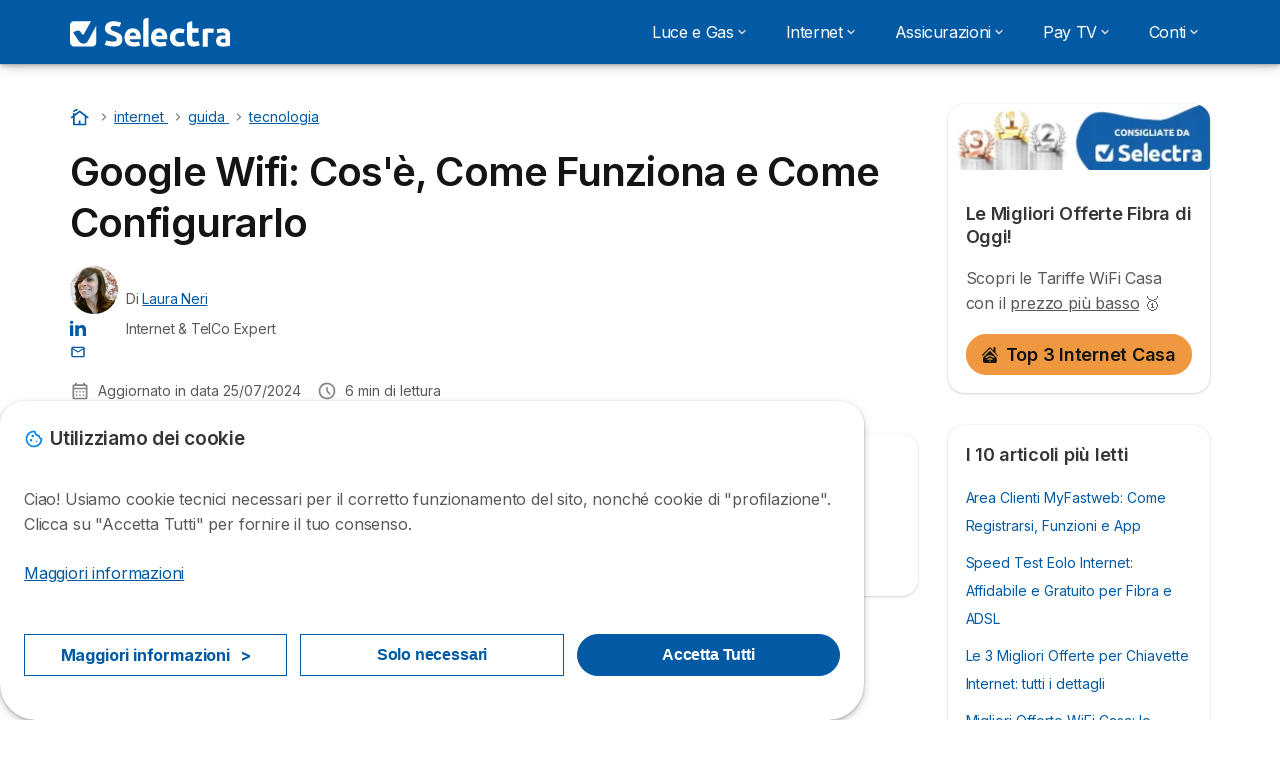

--- FILE ---
content_type: text/html; charset=UTF-8
request_url: https://selectra.net/internet/guida/tecnologia/google-wifi
body_size: 28811
content:

<!DOCTYPE html>
<html lang="it" dir="ltr" prefix="og: https://ogp.me/ns#">
  <head>
          <link rel="preconnect" href="https://fonts.gstatic.com" crossorigin>
      <link rel="preload" href="https://fonts.googleapis.com/css2?family=Inter:wght@400;600;700&display=swap" as="style" onload="this.onload=null;this.rel='stylesheet'">
    
    <meta charset="utf-8" />
<meta name="description" content="Come funziona Google Wifi? Le caratteristiche tecniche del dispositivo, come si crea la sua rete mesh e il segreto per configurarlo in pochi semplici passi." />
<link rel="canonical" href="https://selectra.net/internet/guida/tecnologia/google-wifi" />
<meta name="author" content="Laura" />
<meta property="og:site_name" content="Selectra" />
<meta property="og:type" content="article" />
<meta property="og:url" content="https://selectra.net/internet/guida/tecnologia/google-wifi" />
<meta property="og:title" content="Google Wifi: Cos&#039;è, Come Funziona e Come Configurarlo" />
<meta property="og:description" content="Come funziona Google Wifi? Le caratteristiche tecniche del dispositivo, come si crea la sua rete mesh e il segreto per configurarlo in pochi semplici passi." />
<meta property="og:image" content="https://selectra.net/sites/selectra.net/files/images/google-wifi.jpg" />
<meta property="og:updated_time" content="2024-07-25T14:45:49+0200" />
<meta property="og:country_name" content="IT" />
<meta property="article:published_time" content="2021-04-22T17:25:25+0200" />
<meta property="article:modified_time" content="2024-07-25T14:45:49+0200" />
<meta property="fb:app_id" content="274548543543089" />
<meta name="twitter:card" content="summary_large_image" />
<meta name="Generator" content="Drupal 10 (https://www.drupal.org)" />
<meta name="MobileOptimized" content="width" />
<meta name="HandheldFriendly" content="true" />
<meta name="viewport" content="width=device-width, initial-scale=1.0" />
<style>div#sliding-popup, div#sliding-popup .eu-cookie-withdraw-banner, .eu-cookie-withdraw-tab {background: #ffffff} div#sliding-popup.eu-cookie-withdraw-wrapper { background: transparent; } #sliding-popup h1, #sliding-popup h2, #sliding-popup h3, #sliding-popup p, #sliding-popup label, #sliding-popup div, .eu-cookie-compliance-more-button, .eu-cookie-compliance-secondary-button, .eu-cookie-withdraw-tab { color: #58595B;} .eu-cookie-withdraw-tab { border-color: #58595B;}</style>
<script type="application/ld+json">{
    "@context": "https://schema.org",
    "@graph": [
        {
            "@type": "Article",
            "headline": "Google Wifi: Cos\u0027è, Come Funziona e Come Configurarlo",
            "name": "Google Wifi: Cos\u0027è, Come Funziona e Come Configurarlo",
            "description": "Come funziona Google Wifi? Le caratteristiche tecniche del dispositivo, come si crea la sua rete mesh e il segreto per configurarlo in pochi semplici passi.",
            "image": {
                "@type": "ImageObject",
                "url": "https://selectra.net/sites/selectra.net/files/styles/article_hero/public/images/google-wifi.jpg?itok=jd-s9rVR",
                "width": "825",
                "height": "550"
            },
            "datePublished": "2021-04-22T17:25:25+0200",
            "dateModified": "2024-07-25T14:45:49+0200",
            "author": {
                "@type": "Person",
                "name": "Laura Neri",
                "url": "https://selectra.net/team/laura-neri"
            },
            "publisher": {
                "@type": "Organization",
                "name": "Selectra Italia Spa",
                "url": "https://selectra.net/",
                "sameAs": [
                    "https://www.linkedin.com/company/selectra",
                    "https://www.facebook.com/selectra.it",
                    "https://www.instagram.com/selectra_it/",
                    "https://twitter.com/Selectra_net",
                    "https://www.youtube.com/@Selectranet",
                    "https://www.tiktok.com/@selectrait"
                ]
            },
            "mainEntityOfPage": "https://selectra.net/internet/guida/tecnologia/google-wifi"
        },
        {
            "@type": "Person",
            "name": "Laura Neri",
            "familyName": "Laura",
            "description": "Esperta TelCo e internet, collaboro con Selectra da dicembre 2019."
        }
    ]
}</script>
<script>var dc = document.cookie;if (dc.indexOf("cookie-agreed") !== -1) {var styles = "#sliding-popup {display: none;}", styleSheet = document.createElement("style");
  styleSheet.type = "text/css";styleSheet.innerText = styles;document.head.appendChild(styleSheet)};</script>
<meta name="robots" content="max-image-preview:large" />
<link rel="icon" href="/sites/selectra.net/files/favicon.ico" type="image/vnd.microsoft.icon" />

          <title>Google Wifi: Cos&#039;è, Come Funziona e Come Configurarlo</title>
        <link rel="stylesheet" media="all" href="/sites/selectra.net/files/css/css_HOh2RzkvylAAL77e5_h0LkwMWziObCAL8hZqueNtylc.css?delta=0&amp;language=it&amp;theme=agrippa&amp;include=[base64]" />
<link rel="stylesheet" media="all" href="//cdnjs.cloudflare.com/ajax/libs/intl-tel-input/18.2.1/css/intlTelInput.css" defer />
<link rel="stylesheet" media="all" href="/sites/selectra.net/files/css/css_7wMnsfWG0kwvOwJYNayRmIPsmYjLR4thAaZb7sZ-e8E.css?delta=2&amp;language=it&amp;theme=agrippa&amp;include=[base64]" />
<link rel="stylesheet" media="all" href="/sites/selectra.net/files/css/css_Qhvnh1RL2fwZ7cQ6dXr5AFU6w0zJJwgiv0DrATdnvR0.css?delta=3&amp;language=it&amp;theme=agrippa&amp;include=[base64]" />
<link rel="stylesheet" media="all" href="/sites/selectra.net/files/css/css_QWLanCFU5FFMB5IldaoO33vDjLGKUkJpy5z3LKzN1fA.css?delta=4&amp;language=it&amp;theme=agrippa&amp;include=[base64]" />


    <script>
      // Function to hide elements before page it's loaded
      function elementReady(selector) {
        return new Promise((resolve, reject) => {
          let el = document.querySelector(selector);
          if (el) {resolve(el);}
          new MutationObserver((mutationRecords, observer) => {
            // Query for elements matching the specified selector
            Array.from(document.querySelectorAll(selector)).forEach((element) => {
              resolve(element);
              //Once we have resolved we don't need the observer anymore.
              observer.disconnect();
            });
          })
            .observe(document.documentElement, {
              childList: true,
              subtree: true
            });
        });
      }

      // Hide .call-block--closed before page it's loaded
      elementReady('.call-block--closed').then((someWidget)=>{someWidget.style.setProperty('display', 'none', 'important');});

    </script>

    <script type="application/json" data-drupal-selector="drupal-settings-json">{"path":{"baseUrl":"\/","pathPrefix":"","currentPath":"node\/1728","currentPathIsAdmin":false,"isFront":false,"currentLanguage":"it"},"pluralDelimiter":"\u0003","suppressDeprecationErrors":true,"gtag":{"tagId":"","consentMode":false,"otherIds":[],"events":[],"additionalConfigInfo":[]},"ajaxPageState":{"libraries":"[base64]","theme":"agrippa","theme_token":null},"ajaxTrustedUrl":[],"gtm":{"tagId":null,"settings":{"data_layer":"dataLayer","include_classes":false,"allowlist_classes":"","blocklist_classes":"","include_environment":false,"environment_id":"","environment_token":""},"tagIds":["GTM-TJC77L9"]},"model":{"new_layout":1,"country_list":["IT"]},"dino_configurable_display":{"colors":{"primary":"#ef983f","secondary":"#015aa3","info":"#2b9ebf","warning":"#a55c0c","danger":"#d71a1f","success":"#0a8023","neutral":"#939597","variations":{"primary":{"pastel":"#f7cc9f","pastel_light":"#fdf5ec","100":"#ffff81","150":"#ffff76","200":"#ffff6c","250":"#fff363","300":"#ffdd5a","350":"#ffc952","400":"#ffb74b","450":"#ffa745","500":"#ef983f","550":"#d78838","600":"#c17a32","650":"#ad6d2d","700":"#9b6228","750":"#8b5824","800":"#7d4f20"},"secondary":{"pastel":"#80add1","pastel_light":"#e6eff6","100":"#01bbff","150":"#01aaff","200":"#019bff","250":"#018dff","300":"#0181ec","350":"#0176d7","400":"#016cc4","450":"#0163b3","500":"#015aa3","550":"#005192","600":"#004883","650":"#004075","700":"#003969","750":"#00335e","800":"#002d54"},"info":{"pastel":"#95cfdf","pastel_light":"#eaf5f9","100":"#58ffff","150":"#50ffff","200":"#49ffff","250":"#43fbff","300":"#3de5ff","350":"#38d1fe","400":"#33bee7","450":"#2fadd2","500":"#2b9ebf","550":"#268eab","600":"#227f99","650":"#1e7289","700":"#1b667b","750":"#185b6e","800":"#155163"},"warning":{"pastel":"#d2ae86","pastel_light":"#f6efe7","100":"#ffc214","150":"#ffb113","200":"#ffa112","250":"#ff9311","300":"#ef8610","350":"#da7a0f","400":"#c76f0e","450":"#b5650d","500":"#a55c0c","550":"#94520a","600":"#854909","650":"#774108","700":"#6b3a07","750":"#603406","800":"#562e05"},"danger":{"pastel":"#eb8d8f","pastel_light":"#fbe8e9","100":"#ff323e","150":"#ff2e39","200":"#ff2a34","250":"#ff2730","300":"#ff242c","350":"#ff2128","400":"#ff1e25","450":"#ec1c22","500":"#d71a1f","550":"#c1171b","600":"#ad1418","650":"#9b1215","700":"#8b1012","750":"#7d0e10","800":"#700c0e"},"success":{"pastel":"#85c091","pastel_light":"#e7f2e9","100":"#12ff45","150":"#11f53f","200":"#10df3a","250":"#0fcb35","300":"#0eb931","350":"#0da92d","400":"#0c9a29","450":"#0b8c26","500":"#0a8023","550":"#09731f","600":"#08671b","650":"#075c18","700":"#065215","750":"#054912","800":"#044110"},"neutral":{"pastel":"#c9cacb","pastel_light":"#f4f4f5","100":"#ffffff","150":"#ffffff","200":"#ffffff","250":"#eaecf2","300":"#d5d7dc","350":"#c2c4c8","400":"#b1b3b6","450":"#a1a3a6","500":"#939597","550":"#848687","600":"#767879","650":"#6a6c6c","700":"#5f6161","750":"#555757","800":"#4c4e4e"}},"theme":{"primary":"#ef983f","primary-light":"#fff363","primary-dark":"#8b5824","primary-pastel":"#f7cc9f","primary-pastel-light":"#fdf5ec","secondary":"#015aa3","secondary-light":"#018dff","secondary-dark":"#00335e","secondary-pastel":"#80add1","secondary-pastel-light":"#e6eff6","ternary":"#004883","ternary-light":"#0176d7","ternary-dark":"#002d54","ternary-pastel":"#80add1","ternary-pastel-light":"#e6eff6","info":"#2b9ebf","info-light":"#43fbff","info-dark":"#185b6e","info-pastel":"#95cfdf","info-pastel-light":"#eaf5f9","warning":"#a55c0c","warning-light":"#ff9311","warning-dark":"#603406","warning-pastel":"#d2ae86","warning-pastel-light":"#f6efe7","danger":"#d71a1f","danger-light":"#ff2730","danger-dark":"#7d0e10","danger-pastel":"#eb8d8f","danger-pastel-light":"#fbe8e9","success":"#0a8023","success-light":"#0fcb35","success-dark":"#054912","success-pastel":"#85c091","success-pastel-light":"#e7f2e9","neutral":"#939597","neutral-light":"#eaecf2","neutral-dark":"#555757","neutral-pastel":"#c9cacb","neutral-pastel-light":"#f4f4f5","white":"#ffffff","black":"#000000"}}},"dinoElements":{"translations":{"easySubscriptionOnly":"Partner ufficiali"}},"eu_cookie_compliance":{"cookie_policy_version":"1.0.1","popup_enabled":true,"popup_agreed_enabled":false,"popup_hide_agreed":false,"popup_clicking_confirmation":false,"popup_scrolling_confirmation":false,"popup_html_info":"\u003Cdiv\n\trole=\u0022alertdialog\u0022 aria-labelledby=\u0022dialogTitle\u0022\n  aria-describedby=\u0022dialogDesc\u0022  class=\u0022eu-cookie-compliance-banner eu-cookie-compliance-banner-info eu-cookie-compliance-banner--categories\u0022\u003E\n\n\t\t\u003Cdiv class=\u0022eu-cookie-compliance-close\u0022\u003E\n\t\t\u003Cbutton class=\u0022btn-close btn-close--md\u0022 type=\u0022button\u0022 aria-label=\u0022Close\u0022\u003E\n\t\t\t\u003Csvg class=\u0022icon icon--neutral eu-cookie-compliance-close-icon\u0022 aria-hidden=\u0022true\u0022\u003E\n\t\t\t\t\u003Cuse xlink:href=\u0022\/themes\/custom\/agrippa\/img\/sprite.svg#icon-cross-rounded\u0022\u003E\u003C\/use\u003E\n\t\t\t\u003C\/svg\u003E\n\t\t\u003C\/button\u003E\n\t\u003C\/div\u003E\n\n\t\u003Cdiv class=\u0022popup-content info eu-cookie-compliance-content\u0022\u003E\n\n    \u003Cdiv class=\u0022eu-cookie-compliance-content__banner-wrapper\u0022\u003E\n      \u003Cdiv class=\u0022cookie-top\u0022\u003E\n            \u003Cdiv id=\u0022dialogTitle\u0022 class=\u0022eu-cookie-compliance-content__title\u0022\u003E\n        \u003Csvg class=\u0022icon icon--secondary icon--left\u0022 aria-hidden=\u0022true\u0022\u003E\n          \u003Cuse xlink:href=\u0022\/themes\/custom\/agrippa\/img\/sprite.svg#icon-cookie\u0022\u003E\u003C\/use\u003E\n        \u003C\/svg\u003E\n        \u003Cspan class=\u0022eu-cookie-title\u0022\u003EUtilizziamo dei cookie\u003C\/span\u003E\n      \u003C\/div\u003E\n\n                  \u003C\/div\u003E\n\n                \u003Cdiv class=\u0022modal__holder\u0022\u003E\n            \u003Cdiv class=\u0022modal__dialog\u0022\u003E\n              \u003Cdiv class=\u0022cookie-categories modal modal--md\u0022 id=\u0022manage-cookies-modal\u0022\u003E\n                \u003Cdiv class=\u0022modal__header\u0022 id=\u0022content-area\u0022\u003E\n\n                                                                          \u003Cdiv id=\u0022manage-cookies-description\u0022\u003E\n                      \u003Cp id=\u0022dialogDesc\u0022 class=\u0022manage-cookies-description__text\u0022\u003E \u003Cp\u003ECiao! Usiamo cookie tecnici necessari per il corretto funzionamento del sito, nonch\u00e9 cookie di \u0022profilazione\u0022. Clicca su \u0022Accetta Tutti\u0022 per fornire il tuo consenso.\u003C\/p\u003E \u003C\/p\u003E\n                                              \u003Cbutton type=\u0022button\u0022 class=\u0022find-more-button\u0022\u003EMaggiori informazioni\u003C\/button\u003E\n                                          \u003C\/div\u003E\n                                  \u003C\/div\u003E\n                \u003Cdiv id=\u0022eu-cookie-compliance-categories\u0022 class=\u0022eu-cookie-compliance-categories modal__body hidden\u0022\u003E\n                                      \u003Cdiv class=\u0022eu-cookie-compliance-category\u0022\u003E\n                      \u003Clabel for=\u0022cookie-category-technical\u0022 class=\u0022checkbox checkbox--disabled\u0022\u003E\n                        \u003Cinput class=\u0022checkbox__input\u0022 type=\u0022checkbox\u0022 name=\u0022\u0022 name=\u0022cookie-categories\u0022 id=\u0022cookie-category-technical\u0022 tabindex=\u0022-1\u0022 value=\u0022technical\u0022  checked   disabled \u003E\n\n                        \u003Cspan class=\u0022checkbox__shape\u0022  tabindex=\u0022-1\u0022 \u003E\u003C\/span\u003E\n                        \u003Cspan class=\u0022checkbox__label\u0022\u003E\n                          \u003Cstrong\u003E\n                            Cookie tecnici\n                          \u003C\/strong\u003E\n                        \u003C\/span\u003E\n                      \u003C\/label\u003E\n                                              \u003Cdiv class=\u0022eu-cookie-compliance-category-description\u0022\u003ENecessario per fornire le funzioni di base del sito web come la navigazione della pagina.\u003C\/div\u003E\n                                          \u003C\/div\u003E\n                                      \u003Cdiv class=\u0022eu-cookie-compliance-category\u0022\u003E\n                      \u003Clabel for=\u0022cookie-category-analytics\u0022 class=\u0022checkbox \u0022\u003E\n                        \u003Cinput class=\u0022checkbox__input\u0022 type=\u0022checkbox\u0022 name=\u0022\u0022 name=\u0022cookie-categories\u0022 id=\u0022cookie-category-analytics\u0022 tabindex=\u0022-1\u0022 value=\u0022analytics\u0022  \u003E\n\n                        \u003Cspan class=\u0022checkbox__shape\u0022 \u003E\u003C\/span\u003E\n                        \u003Cspan class=\u0022checkbox__label\u0022\u003E\n                          \u003Cstrong\u003E\n                            Cookie analitici\n                          \u003C\/strong\u003E\n                        \u003C\/span\u003E\n                      \u003C\/label\u003E\n                                              \u003Cdiv class=\u0022eu-cookie-compliance-category-description\u0022\u003EQuesti cookie ci permettono di studiare come gli utenti navigano sul sito. Raccogliamo solo dati anonimi.\u003C\/div\u003E\n                                          \u003C\/div\u003E\n                                      \u003Cdiv class=\u0022eu-cookie-compliance-category\u0022\u003E\n                      \u003Clabel for=\u0022cookie-category-marketing\u0022 class=\u0022checkbox \u0022\u003E\n                        \u003Cinput class=\u0022checkbox__input\u0022 type=\u0022checkbox\u0022 name=\u0022\u0022 name=\u0022cookie-categories\u0022 id=\u0022cookie-category-marketing\u0022 tabindex=\u0022-1\u0022 value=\u0022marketing\u0022  \u003E\n\n                        \u003Cspan class=\u0022checkbox__shape\u0022 \u003E\u003C\/span\u003E\n                        \u003Cspan class=\u0022checkbox__label\u0022\u003E\n                          \u003Cstrong\u003E\n                            Cookie Marketing\n                          \u003C\/strong\u003E\n                        \u003C\/span\u003E\n                      \u003C\/label\u003E\n                                              \u003Cdiv class=\u0022eu-cookie-compliance-category-description\u0022\u003ECookie utilizzati per scopi di marketing e pubblicit\u00e0\u003C\/div\u003E\n                                          \u003C\/div\u003E\n                  \n                                      \u003Cbutton type=\u0022button\u0022 class=\u0022eu-cookie-compliance-save-preferences-button btn btn--sm btn btn--pill btn--md btn--secondary save-preferences\u0022 data-dismiss=\u0022modal\u0022\u003E\n                      Salva\n                    \u003C\/button\u003E\n                                  \u003C\/div\u003E\n                \u003Cdiv class=\u0022modal__footer\u0022\u003E\n                      \u003Cdiv id=\u0022popup-buttons\u0022 class=\u0022eu-cookie-compliance-buttons eu-cookie-compliance-has-categories\u0022\u003E\n                      \n                                              \u003Cbutton class=\u0022cookie-personalization btn btn--pill btn--md  btn--tertiary\u0022\u003EMaggiori informazioni \u003Cspan\u003E\u003E\u003C\/span\u003E\u003C\/button\u003E\n                      \n                                              \u003Cbutton type=\u0022button\u0022 class=\u0022eu-cookie-compliance-save-preferences-button btn btn--sm btn btn--pill btn--md  btn--tertiary\u0022 data-dismiss=\u0022modal\u0022\u003E\n                          Solo necessari\n                        \u003C\/button\u003E\n                      \n                                                                                          \u003Cbutton type=\u0022button\u0022 class=\u0022agree-button eu-cookie-compliance-default-button btn btn--pill btn--md btn--secondary\u0022\u003E\n                        Accetta Tutti\n                      \u003C\/button\u003E\n                                              \u003Cbutton type=\u0022button\u0022 class=\u0022eu-cookie-withdraw-button visually-hidden\u0022\u003EWithdraw consent\u003C\/button\u003E\n                                          \u003C\/div\u003E\n                \u003C\/div\u003E\n              \u003C\/div\u003E\n            \u003C\/div\u003E\n          \u003C\/div\u003E\n        \n    \u003C\/div\u003E\n\n\n\t\u003C\/div\u003E\n\u003C\/div\u003E","use_mobile_message":false,"mobile_popup_html_info":"\u003Cdiv\n\trole=\u0022alertdialog\u0022 aria-labelledby=\u0022dialogTitle\u0022\n  aria-describedby=\u0022dialogDesc\u0022  class=\u0022eu-cookie-compliance-banner eu-cookie-compliance-banner-info eu-cookie-compliance-banner--categories\u0022\u003E\n\n\t\t\u003Cdiv class=\u0022eu-cookie-compliance-close\u0022\u003E\n\t\t\u003Cbutton class=\u0022btn-close btn-close--md\u0022 type=\u0022button\u0022 aria-label=\u0022Close\u0022\u003E\n\t\t\t\u003Csvg class=\u0022icon icon--neutral eu-cookie-compliance-close-icon\u0022 aria-hidden=\u0022true\u0022\u003E\n\t\t\t\t\u003Cuse xlink:href=\u0022\/themes\/custom\/agrippa\/img\/sprite.svg#icon-cross-rounded\u0022\u003E\u003C\/use\u003E\n\t\t\t\u003C\/svg\u003E\n\t\t\u003C\/button\u003E\n\t\u003C\/div\u003E\n\n\t\u003Cdiv class=\u0022popup-content info eu-cookie-compliance-content\u0022\u003E\n\n    \u003Cdiv class=\u0022eu-cookie-compliance-content__banner-wrapper\u0022\u003E\n      \u003Cdiv class=\u0022cookie-top\u0022\u003E\n            \u003Cdiv id=\u0022dialogTitle\u0022 class=\u0022eu-cookie-compliance-content__title\u0022\u003E\n        \u003Csvg class=\u0022icon icon--secondary icon--left\u0022 aria-hidden=\u0022true\u0022\u003E\n          \u003Cuse xlink:href=\u0022\/themes\/custom\/agrippa\/img\/sprite.svg#icon-cookie\u0022\u003E\u003C\/use\u003E\n        \u003C\/svg\u003E\n        \u003Cspan class=\u0022eu-cookie-title\u0022\u003E\u003C\/span\u003E\n      \u003C\/div\u003E\n\n                  \u003C\/div\u003E\n\n                \u003Cdiv class=\u0022modal__holder\u0022\u003E\n            \u003Cdiv class=\u0022modal__dialog\u0022\u003E\n              \u003Cdiv class=\u0022cookie-categories modal modal--md\u0022 id=\u0022manage-cookies-modal\u0022\u003E\n                \u003Cdiv class=\u0022modal__header\u0022 id=\u0022content-area\u0022\u003E\n\n                                                                          \u003Cdiv id=\u0022manage-cookies-description\u0022\u003E\n                      \u003Cp id=\u0022dialogDesc\u0022 class=\u0022manage-cookies-description__text\u0022\u003E \u003Cp\u003ECiao! Usiamo cookie tecnici necessari per il corretto funzionamento del sito, nonch\u00e9 cookie di \u0022profilazione\u0022. Clicca su \u0022Accetta Tutti\u0022 per fornire il tuo consenso.\u003C\/p\u003E \u003C\/p\u003E\n                                              \u003Cbutton type=\u0022button\u0022 class=\u0022find-more-button\u0022\u003EMaggiori informazioni\u003C\/button\u003E\n                                          \u003C\/div\u003E\n                                  \u003C\/div\u003E\n                \u003Cdiv id=\u0022eu-cookie-compliance-categories\u0022 class=\u0022eu-cookie-compliance-categories modal__body hidden\u0022\u003E\n                                      \u003Cdiv class=\u0022eu-cookie-compliance-category\u0022\u003E\n                      \u003Clabel for=\u0022cookie-category-technical\u0022 class=\u0022checkbox checkbox--disabled\u0022\u003E\n                        \u003Cinput class=\u0022checkbox__input\u0022 type=\u0022checkbox\u0022 name=\u0022\u0022 name=\u0022cookie-categories\u0022 id=\u0022cookie-category-technical\u0022 tabindex=\u0022-1\u0022 value=\u0022technical\u0022  checked   disabled \u003E\n\n                        \u003Cspan class=\u0022checkbox__shape\u0022  tabindex=\u0022-1\u0022 \u003E\u003C\/span\u003E\n                        \u003Cspan class=\u0022checkbox__label\u0022\u003E\n                          \u003Cstrong\u003E\n                            Cookie tecnici\n                          \u003C\/strong\u003E\n                        \u003C\/span\u003E\n                      \u003C\/label\u003E\n                                              \u003Cdiv class=\u0022eu-cookie-compliance-category-description\u0022\u003ENecessario per fornire le funzioni di base del sito web come la navigazione della pagina.\u003C\/div\u003E\n                                          \u003C\/div\u003E\n                                      \u003Cdiv class=\u0022eu-cookie-compliance-category\u0022\u003E\n                      \u003Clabel for=\u0022cookie-category-analytics\u0022 class=\u0022checkbox \u0022\u003E\n                        \u003Cinput class=\u0022checkbox__input\u0022 type=\u0022checkbox\u0022 name=\u0022\u0022 name=\u0022cookie-categories\u0022 id=\u0022cookie-category-analytics\u0022 tabindex=\u0022-1\u0022 value=\u0022analytics\u0022  \u003E\n\n                        \u003Cspan class=\u0022checkbox__shape\u0022 \u003E\u003C\/span\u003E\n                        \u003Cspan class=\u0022checkbox__label\u0022\u003E\n                          \u003Cstrong\u003E\n                            Cookie analitici\n                          \u003C\/strong\u003E\n                        \u003C\/span\u003E\n                      \u003C\/label\u003E\n                                              \u003Cdiv class=\u0022eu-cookie-compliance-category-description\u0022\u003EQuesti cookie ci permettono di studiare come gli utenti navigano sul sito. Raccogliamo solo dati anonimi.\u003C\/div\u003E\n                                          \u003C\/div\u003E\n                                      \u003Cdiv class=\u0022eu-cookie-compliance-category\u0022\u003E\n                      \u003Clabel for=\u0022cookie-category-marketing\u0022 class=\u0022checkbox \u0022\u003E\n                        \u003Cinput class=\u0022checkbox__input\u0022 type=\u0022checkbox\u0022 name=\u0022\u0022 name=\u0022cookie-categories\u0022 id=\u0022cookie-category-marketing\u0022 tabindex=\u0022-1\u0022 value=\u0022marketing\u0022  \u003E\n\n                        \u003Cspan class=\u0022checkbox__shape\u0022 \u003E\u003C\/span\u003E\n                        \u003Cspan class=\u0022checkbox__label\u0022\u003E\n                          \u003Cstrong\u003E\n                            Cookie Marketing\n                          \u003C\/strong\u003E\n                        \u003C\/span\u003E\n                      \u003C\/label\u003E\n                                              \u003Cdiv class=\u0022eu-cookie-compliance-category-description\u0022\u003ECookie utilizzati per scopi di marketing e pubblicit\u00e0\u003C\/div\u003E\n                                          \u003C\/div\u003E\n                  \n                                      \u003Cbutton type=\u0022button\u0022 class=\u0022eu-cookie-compliance-save-preferences-button btn btn--sm btn btn--pill btn--md btn--secondary save-preferences\u0022 data-dismiss=\u0022modal\u0022\u003E\n                      Salva\n                    \u003C\/button\u003E\n                                  \u003C\/div\u003E\n                \u003Cdiv class=\u0022modal__footer\u0022\u003E\n                      \u003Cdiv id=\u0022popup-buttons\u0022 class=\u0022eu-cookie-compliance-buttons eu-cookie-compliance-has-categories\u0022\u003E\n                      \n                                              \u003Cbutton class=\u0022cookie-personalization btn btn--pill btn--md  btn--tertiary\u0022\u003EMaggiori informazioni \u003Cspan\u003E\u003E\u003C\/span\u003E\u003C\/button\u003E\n                      \n                                              \u003Cbutton type=\u0022button\u0022 class=\u0022eu-cookie-compliance-save-preferences-button btn btn--sm btn btn--pill btn--md  btn--tertiary\u0022 data-dismiss=\u0022modal\u0022\u003E\n                          Solo necessari\n                        \u003C\/button\u003E\n                      \n                                                                                          \u003Cbutton type=\u0022button\u0022 class=\u0022agree-button eu-cookie-compliance-default-button btn btn--pill btn--md btn--secondary\u0022\u003E\n                        Accetta Tutti\n                      \u003C\/button\u003E\n                                              \u003Cbutton type=\u0022button\u0022 class=\u0022eu-cookie-withdraw-button visually-hidden\u0022\u003EWithdraw consent\u003C\/button\u003E\n                                          \u003C\/div\u003E\n                \u003C\/div\u003E\n              \u003C\/div\u003E\n            \u003C\/div\u003E\n          \u003C\/div\u003E\n        \n    \u003C\/div\u003E\n\n\n\t\u003C\/div\u003E\n\u003C\/div\u003E","mobile_breakpoint":768,"popup_html_agreed":false,"popup_use_bare_css":false,"popup_height":102,"popup_width":"100%","popup_delay":1000,"popup_link":"https:\/\/selectra.net\/informativa\/privacy-policy","popup_link_new_window":true,"popup_position":false,"fixed_top_position":false,"popup_language":"it","store_consent":false,"better_support_for_screen_readers":false,"cookie_name":"","reload_page":false,"domain":"","domain_all_sites":false,"popup_eu_only":false,"popup_eu_only_js":false,"cookie_lifetime":390,"cookie_session":0,"set_cookie_session_zero_on_disagree":0,"disagree_do_not_show_popup":false,"method":"categories","automatic_cookies_removal":true,"allowed_cookies":"technical:selectraRgpdAutoAcceptCookies\r\nanalytics:_ga\r\nanalytics:_gid\r\nanalytics:_gcl_au","withdraw_markup":"\u003Cbutton type=\u0022button\u0022 class=\u0022eu-cookie-withdraw-tab\u0022\u003EPrivacy settings\u003C\/button\u003E\n\u003Cdiv aria-labelledby=\u0022popup-text\u0022 class=\u0022eu-cookie-withdraw-banner\u0022\u003E\n  \u003Cdiv class=\u0022popup-content info eu-cookie-compliance-content\u0022\u003E\n    \u003Cdiv id=\u0022popup-text\u0022 class=\u0022eu-cookie-compliance-message\u0022 role=\u0022document\u0022\u003E\n      \u003Ch2\u003EIn questo sito utilizziamo i cookie per migliorare la tua esperienza utente\u003C\/h2\u003E\u003Cp\u003EHai dato il tuo consenso all\u0027uso dei cookie.\u003C\/p\u003E\n    \u003C\/div\u003E\n    \u003Cdiv id=\u0022popup-buttons\u0022 class=\u0022eu-cookie-compliance-buttons\u0022\u003E\n      \u003Cbutton type=\u0022button\u0022 class=\u0022eu-cookie-withdraw-button \u0022\u003EWithdraw consent\u003C\/button\u003E\n    \u003C\/div\u003E\n  \u003C\/div\u003E\n\u003C\/div\u003E","withdraw_enabled":false,"reload_options":0,"reload_routes_list":"","withdraw_button_on_info_popup":false,"cookie_categories":["technical","analytics","marketing"],"cookie_categories_details":{"technical":{"uuid":"1c50b98a-5600-4dc2-82e3-587ed4eb6299","langcode":"en","status":true,"dependencies":[],"_core":{"default_config_hash":"gXV5U-ZX3twBoJ63q5ixkXGs3hRx-iHa0Q2PCsINcFU"},"id":"technical","label":"Cookie tecnici","description":"Necessario per fornire le funzioni di base del sito web come la navigazione della pagina.","checkbox_default_state":"required","weight":-9},"analytics":{"uuid":"a015a333-b32d-42ce-920e-9aa59975a9bf","langcode":"en","status":true,"dependencies":[],"_core":{"default_config_hash":"Ppr4ObHh0Me1kYxDDoWuP8_LYN2ElSMZR6XHgp4ZYVo"},"id":"analytics","label":"Cookie analitici","description":"Questi cookie ci permettono di studiare come gli utenti navigano sul sito. Raccogliamo solo dati anonimi.","checkbox_default_state":"unchecked","weight":-8},"marketing":{"uuid":"c360524f-c84b-4ed3-89d3-67ab2273ac82","langcode":"en","status":true,"dependencies":[],"_core":{"default_config_hash":"tGOGAtZycObYMRXFXjJNdyI1Yo8MPsR6I037ugYMWTY"},"id":"marketing","label":"Cookie Marketing","description":"Cookie utilizzati per scopi di marketing e pubblicit\u00e0","checkbox_default_state":"unchecked","weight":-7}},"enable_save_preferences_button":true,"cookie_value_disagreed":"0","cookie_value_agreed_show_thank_you":"1","cookie_value_agreed":"2","containing_element":"body","settings_tab_enabled":false,"olivero_primary_button_classes":"","olivero_secondary_button_classes":"","close_button_action":"close_banner","open_by_default":true,"modules_allow_popup":true,"hide_the_banner":false,"geoip_match":true,"unverified_scripts":[]},"selectra_rgpd_v2":{"autoAcceptCookies":0},"themePath":"themes\/custom\/agrippa","activeThemePath":"themes\/custom\/agrippa","csp":{"nonce":"xWG-2d3gb04yOweNnFcwhQ"},"user":{"uid":0,"permissionsHash":"565f30582566854392cca8fa8230ccf5b6d2ee3c3c430c282c663b19a0ff1b67"}}</script>
<script src="/sites/selectra.net/files/js/js_9RagS0RcuaFyBQP23tWeb6dyv6-Pr63W-rC0rLoUzU8.js?scope=header&amp;delta=0&amp;language=it&amp;theme=agrippa&amp;include=[base64]"></script>
<script src="/modules/contrib/google_tag/js/gtag.js?t9dcxf"></script>
<script src="/modules/contrib/google_tag/js/gtm.js?t9dcxf"></script>
<script src="/sites/selectra.net/files/js/js_ncDYN4wlYtmGH0vwJBvOlSida_wKixsjgMBar3ASgXU.js?scope=header&amp;delta=3&amp;language=it&amp;theme=agrippa&amp;include=[base64]"></script>

        <meta name="viewport" content="width=device-width, initial-scale=1, maximum-scale=1, shrink-to-fit=no">
  </head>
  <body >

        
    <noscript><iframe src="https://www.googletagmanager.com/ns.html?id=GTM-TJC77L9"
                  height="0" width="0" style="display:none;visibility:hidden"></iframe></noscript>

      <div class="dialog-off-canvas-main-canvas" data-off-canvas-main-canvas>
    

   
    

<div id="page-wrapper">
    <div id="page" class="titles--left">
          <header class="menu" role="banner" aria-label="Intestazione del sito">
        
            
  
  <div class="menu-bar sticky-mobile">
        <div class="menu-bar__holder new">
      <div id="block-agrippa-branding" data-block-plugin-id="system_branding_block" class="new menu-logo__wrapper">
            <a href="/" rel="home" class="menu-logo" aria-label="Logo Selectra">
        <img src="/sites/selectra.net/files/selectra-white.svg" alt="Selectra" class="menu-logo__img"/>
      </a>
        
  </div>


      <div class="ac-menu-bar__message-button new block  without-myselectra ">
                      <a class="btn btn--sm btn--white u-anim--shake u-display--xl-none icon-default call-block--open" href="tel:+390694808095" title="Ti serve una mano? Chiamaci! 06 94 808 095" data-callcenter="italy-telecom">
          <svg class="icon u-display--xl-none" xmlns="http://www.w3.org/2000/svg" width="40" height="40">
            <path d="M8.8 1.35a.65.65 0 0 0 0 1.3 4.55 4.55 0 0 1 4.55 4.55.65.65 0 1 0 1.3 0A5.85 5.85 0 0 0 8.8 1.35z" /><path d="M8.8 3.75a.65.65 0 0 0 0 1.3 2.15 2.15 0 0 1 2.15 2.15.65.65 0 1 0 1.3 0A3.45 3.45 0 0 0 8.8 3.75z" /><path fill-rule="evenodd" clip-rule="evenodd" d="M5.598 1.497a1.48 1.48 0 0 0-1.015-.099l-2.121.55H2.46a1.487 1.487 0 0 0-1.096 1.64v.003A12.975 12.975 0 0 0 12.41 14.636h.002a1.485 1.485 0 0 0 1.64-1.097l.55-2.12a1.48 1.48 0 0 0-.83-1.726l-2.51-1.115a1.482 1.482 0 0 0-1.756.426l-.002.001-.615.77a9.662 9.662 0 0 1-2.663-2.663l.77-.616a1.48 1.48 0 0 0 .428-1.757L6.308 2.23a1.48 1.48 0 0 0-.71-.732zm3.943 9.543l.977-1.221a.183.183 0 0 1 .215-.053l2.51 1.115a.18.18 0 0 1 .1.21l-.55 2.12a.186.186 0 0 1-.204.137 11.675 11.675 0 0 1-9.937-9.937.187.187 0 0 1 .138-.205l2.12-.55a.18.18 0 0 1 .21.102l1.115 2.51a.18.18 0 0 1-.052.213L4.96 6.46a.65.65 0 0 0-.154.837 10.962 10.962 0 0 0 3.898 3.898.65.65 0 0 0 .837-.154z" />
          </svg>
          <span class="u-display--xs-none u-display--xl-inline">
                          <svg class="icon icon-default" xmlns="http://www.w3.org/2000/svg" width="40" height="40">
                <path d="M8.8 1.35a.65.65 0 0 0 0 1.3 4.55 4.55 0 0 1 4.55 4.55.65.65 0 1 0 1.3 0A5.85 5.85 0 0 0 8.8 1.35z" /><path d="M8.8 3.75a.65.65 0 0 0 0 1.3 2.15 2.15 0 0 1 2.15 2.15.65.65 0 1 0 1.3 0A3.45 3.45 0 0 0 8.8 3.75z" /><path fill-rule="evenodd" clip-rule="evenodd" d="M5.598 1.497a1.48 1.48 0 0 0-1.015-.099l-2.121.55H2.46a1.487 1.487 0 0 0-1.096 1.64v.003A12.975 12.975 0 0 0 12.41 14.636h.002a1.485 1.485 0 0 0 1.64-1.097l.55-2.12a1.48 1.48 0 0 0-.83-1.726l-2.51-1.115a1.482 1.482 0 0 0-1.756.426l-.002.001-.615.77a9.662 9.662 0 0 1-2.663-2.663l.77-.616a1.48 1.48 0 0 0 .428-1.757L6.308 2.23a1.48 1.48 0 0 0-.71-.732zm3.943 9.543l.977-1.221a.183.183 0 0 1 .215-.053l2.51 1.115a.18.18 0 0 1 .1.21l-.55 2.12a.186.186 0 0 1-.204.137 11.675 11.675 0 0 1-9.937-9.937.187.187 0 0 1 .138-.205l2.12-.55a.18.18 0 0 1 .21.102l1.115 2.51a.18.18 0 0 1-.052.213L4.96 6.46a.65.65 0 0 0-.154.837 10.962 10.962 0 0 0 3.898 3.898.65.65 0 0 0 .837-.154z" />
              </svg>
                      </span>
        </a>
          </div>
  

  <button class="menu-btn new" type="button" aria-label="Open menu">
    <span class="menu-btn__closed">
      <svg class="u-display--xl-none" width="24" height="24" viewBox="0 0 24 24" fill="none" xmlns="http://www.w3.org/2000/svg">
        <mask id="mask0_5251_30318" style="mask-type:alpha" maskUnits="userSpaceOnUse" x="0" y="0" width="24" height="24">
          <rect width="24" height="24" fill="#D9D9D9"/>
        </mask>
        <g mask="url(#mask0_5251_30318)">
          <path d="M4 18C3.71667 18 3.47917 17.9042 3.2875 17.7125C3.09583 17.5208 3 17.2833 3 17C3 16.7167 3.09583 16.4792 3.2875 16.2875C3.47917 16.0958 3.71667 16 4 16H20C20.2833 16 20.5208 16.0958 20.7125 16.2875C20.9042 16.4792 21 16.7167 21 17C21 17.2833 20.9042 17.5208 20.7125 17.7125C20.5208 17.9042 20.2833 18 20 18H4ZM4 13C3.71667 13 3.47917 12.9042 3.2875 12.7125C3.09583 12.5208 3 12.2833 3 12C3 11.7167 3.09583 11.4792 3.2875 11.2875C3.47917 11.0958 3.71667 11 4 11H20C20.2833 11 20.5208 11.0958 20.7125 11.2875C20.9042 11.4792 21 11.7167 21 12C21 12.2833 20.9042 12.5208 20.7125 12.7125C20.5208 12.9042 20.2833 13 20 13H4ZM4 8C3.71667 8 3.47917 7.90417 3.2875 7.7125C3.09583 7.52083 3 7.28333 3 7C3 6.71667 3.09583 6.47917 3.2875 6.2875C3.47917 6.09583 3.71667 6 4 6H20C20.2833 6 20.5208 6.09583 20.7125 6.2875C20.9042 6.47917 21 6.71667 21 7C21 7.28333 20.9042 7.52083 20.7125 7.7125C20.5208 7.90417 20.2833 8 20 8H4Z" fill="white"/>
        </g>
      </svg>
    </span>
    <span class="menu-btn__open">
      <svg class="icon icon--20 menu-btn__icon" aria-hidden="true">
        <use xlink:href="/themes/custom/agrippa/img/sprite.svg#icon-cross"></use>
      </svg>
    </span>
  </button>

  <nav class="menu-content">
    
            <div class="menu-category">
                              <a href="/energia" class="menu-label menu-label__sub--link">Luce e Gas<svg class="icon icon--12 menu-label__trigger" aria-hidden="true">
                <use xlink:href="/themes/custom/agrippa/img/sprite.svg#icon-chevron-right"></use>
              </svg>
            </a>
                  
                                    <div class="menu-sub-category menu-sub-category--3-cols">
                          <ul class="menu-list">
                <li class="menu-list__label">Confronta</li>
                                                                      <li class="menu-list__item">
                      <a class="menu-list__link" href="/energia">Comparatore Energia</a>
                    </li>
                                      <li class="menu-list__item">
                      <a class="menu-list__link" href="/energia/guida/confronto/tariffe-luce-gas">Offerte luce e gas</a>
                    </li>
                                      <li class="menu-list__item">
                      <a class="menu-list__link" href="/energia/guida/confronto/migliore-offerta-luce">Offerte Luce</a>
                    </li>
                                      <li class="menu-list__item">
                      <a class="menu-list__link" href="/energia/guida/confronto/migliore-offerta-gas">Offerte gas</a>
                    </li>
                                      <li class="menu-list__item">
                      <a class="menu-list__link" href="/energia/guida/offerte-luce-e-gas/prezzo-fisso-o-indicizzato">Prezzo fisso o indicizzato</a>
                    </li>
                                      <li class="menu-list__item">
                      <a class="menu-list__link" href="/energia/guida/confronto/migliore-offerta-luce-impresa">Offerte Luce Business</a>
                    </li>
                                      <li class="menu-list__item">
                      <a class="menu-list__link" href="/energia/guida/confronto/migliore-offerta-gas-impresa">Offerte Gas Business</a>
                    </li>
                                                </ul>
                          <ul class="menu-list">
                <li class="menu-list__label">Mercato Energia</li>
                                                                      <li class="menu-list__item">
                      <a class="menu-list__link" href="/energia/attualita/mercato/clienti-domestici-non-vulnerabili">Fine Tutela: utenti non vulnerabili</a>
                    </li>
                                      <li class="menu-list__item">
                      <a class="menu-list__link" href="/energia/fornitori">Fornitori energia</a>
                    </li>
                                                </ul>
                          <ul class="menu-list">
                <li class="menu-list__label">Come Fare</li>
                                                                      <li class="menu-list__item">
                      <a class="menu-list__link" href="/trasloco/luce-gas/voltura">Voltura</a>
                    </li>
                                      <li class="menu-list__item">
                      <a class="menu-list__link" href="/trasloco/luce-gas/subentro">Subentro</a>
                    </li>
                                      <li class="menu-list__item">
                      <a class="menu-list__link" href="/trasloco/luce-gas/prima-attivazione">Prima Attivazione</a>
                    </li>
                                      <li class="menu-list__item">
                      <a class="menu-list__link" href="/trasloco/luce-gas/allaccio">Allacciamento</a>
                    </li>
                                      <li class="menu-list__item">
                      <a class="menu-list__link" href="/energia/guida/contatore/gas/spostamento">Spostamento Contatore Gas</a>
                    </li>
                                                </ul>
            
                                      <div class="menu-help">
                <svg class="icon icon--24" aria-hidden="true">
                  <use xlink:href="/themes/custom/agrippa/img/sprite.svg#icon-circle-info-filled"></use>
                </svg>
                <p class="menu-help__title">Attiva la migliore tariffa luce e gas</p>
                <svg class="icon icon--24" aria-hidden="true">
                  <use xlink:href="/themes/custom/agrippa/img/sprite.svg#icon-circle-info-filled"></use>
                </svg>
                <a class="menu-help__phone u-anim--shake" href="/energia/richiamata">02 947 553 39</a>
                <p class="menu-help__info">da lunedì al venerdì dalle 8 alle 20, il sabato dalle 9 alle 13</p>
              </div>
                      </div>
              </div>
          <div class="menu-category">
                              <a href="/internet" class="menu-label menu-label__sub--link">Internet<svg class="icon icon--12 menu-label__trigger" aria-hidden="true">
                <use xlink:href="/themes/custom/agrippa/img/sprite.svg#icon-chevron-right"></use>
              </svg>
            </a>
                  
                                    <div class="menu-sub-category menu-sub-category--3-cols">
                          <ul class="menu-list">
                <li class="menu-list__label">Fisso</li>
                                                                      <li class="menu-list__item">
                      <a class="menu-list__link" href="/internet/guida/offerte/wifi-casa">Offerte WiFi Casa</a>
                    </li>
                                      <li class="menu-list__item">
                      <a class="menu-list__link" href="/internet/guida/offerte/fibra-ottica">Offerte Fibra Ottica</a>
                    </li>
                                      <li class="menu-list__item">
                      <a class="menu-list__link" href="/internet/copertura">Verifica Copertura Internet</a>
                    </li>
                                      <li class="menu-list__item">
                      <a class="menu-list__link" href="/internet/guida/offerte/tutto-incluso-fibra-luce-gas">Offerte Internet, Luce e Gas</a>
                    </li>
                                                </ul>
                          <ul class="menu-list">
                <li class="menu-list__label">Mobile</li>
                                                                      <li class="menu-list__item">
                      <a class="menu-list__link" href="/internet/attualita/promozioni/internet-mobile">Offerte Mobile</a>
                    </li>
                                      <li class="menu-list__item">
                      <a class="menu-list__link" href="/internet/guida/confronto/offerte-5g">Offerte 5G</a>
                    </li>
                                      <li class="menu-list__item">
                      <a class="menu-list__link" href="/internet/guida/offerte/cambio-operatore">Offerte Cambio Operatore</a>
                    </li>
                                      <li class="menu-list__item">
                      <a class="menu-list__link" href="/internet/guida/connessione/estero-roaming">Roaming Estero</a>
                    </li>
                                                </ul>
                          <ul class="menu-list">
                <li class="menu-list__label">Guide e Mercato</li>
                                                                      <li class="menu-list__item">
                      <a class="menu-list__link" href="/internet/guida/come-fare/speed-test">Speed Test</a>
                    </li>
                                      <li class="menu-list__item">
                      <a class="menu-list__link" href="/internet/guida/connessione/ping-test">Ping Test</a>
                    </li>
                                      <li class="menu-list__item">
                      <a class="menu-list__link" href="/internet/guida/tecnologia/fibra-ottica">Fibra Ottica</a>
                    </li>
                                      <li class="menu-list__item">
                      <a class="menu-list__link" href="/internet/operatori">Operatori Telefonici</a>
                    </li>
                                                </ul>
            
                                      <div class="menu-help">
                <svg class="icon icon--24" aria-hidden="true">
                  <use xlink:href="/themes/custom/agrippa/img/sprite.svg#icon-circle-info-filled"></use>
                </svg>
                <p class="menu-help__title">Attiva Fibra / Cambia Operatore</p>
                <svg class="icon icon--24" aria-hidden="true">
                  <use xlink:href="/themes/custom/agrippa/img/sprite.svg#icon-circle-info-filled"></use>
                </svg>
                <a class="menu-help__phone u-anim--shake" href="/internet/richiamata">06 948 080 95</a>
                <p class="menu-help__info">da lunedì al venerdì dalle 8 alle 20, il sabato dalle 9 alle 13</p>
              </div>
                      </div>
              </div>
          <div class="menu-category">
                              <a href="/assicurazione" class="menu-label menu-label__sub--link">Assicurazioni<svg class="icon icon--12 menu-label__trigger" aria-hidden="true">
                <use xlink:href="/themes/custom/agrippa/img/sprite.svg#icon-chevron-right"></use>
              </svg>
            </a>
                  
                                    <div class="menu-sub-category menu-sub-category--3-cols">
                          <ul class="menu-list">
                <li class="menu-list__label">Calcola un Preventivo</li>
                                                                      <li class="menu-list__item">
                      <a class="menu-list__link" href="/assicurazione/preventivo-auto">Preventivo Assicurazione Auto 🚗</a>
                    </li>
                                      <li class="menu-list__item">
                      <a class="menu-list__link" href="/assicurazione/preventivo-moto">Preventivo Assicurazione Moto 🛵</a>
                    </li>
                                                </ul>
                          <ul class="menu-list">
                <li class="menu-list__label">Guide</li>
                                                                      <li class="menu-list__item">
                      <a class="menu-list__link" href="/assicurazione/compagnie">Compagnie Assicurative</a>
                    </li>
                                      <li class="menu-list__item">
                      <a class="menu-list__link" href="/assicurazione/guida/rca-auto">RCA Cos&#039;è e Cosa Copre</a>
                    </li>
                                      <li class="menu-list__item">
                      <a class="menu-list__link" href="/assicurazione/guida/auto-mensile">Assicurazione Auto a Rate</a>
                    </li>
                                      <li class="menu-list__item">
                      <a class="menu-list__link" href="/assicurazione/guida/auto-temporanea">Assicurazione Auto Temporanea</a>
                    </li>
                                      <li class="menu-list__item">
                      <a class="menu-list__link" href="/assicurazione/guida/sospensione-auto">Sospensione Assicurazione Auto</a>
                    </li>
                                      <li class="menu-list__item">
                      <a class="menu-list__link" href="/assicurazione/guida/moto-temporanea">Assicurazione Moto Temporanea</a>
                    </li>
                                      <li class="menu-list__item">
                      <a class="menu-list__link" href="/assicurazione/guida/sospensione-moto">Assicurazione Moto Sospendibile</a>
                    </li>
                                                </ul>
                          <ul class="menu-list">
                <li class="menu-list__label">Approfondimenti</li>
                                                                      <li class="menu-list__item">
                      <a class="menu-list__link" href="/assicurazione/guida/legge-bersani-auto">Legge Bersani</a>
                    </li>
                                      <li class="menu-list__item">
                      <a class="menu-list__link" href="/assicurazione/guida/furto-incendio">Assicurazione Furto e Incendio</a>
                    </li>
                                      <li class="menu-list__item">
                      <a class="menu-list__link" href="/assicurazione/guida/atti-vandalici-auto">Assicurazione Atti Vandalici</a>
                    </li>
                                      <li class="menu-list__item">
                      <a class="menu-list__link" href="/assicurazione/guida/infortuni-conducente">Polizza Infortuni Conducente</a>
                    </li>
                                      <li class="menu-list__item">
                      <a class="menu-list__link" href="/assicurazione/guida/mini-kasko">Polizza Mini Kasko o Kasko Collisione</a>
                    </li>
                                      <li class="menu-list__item">
                      <a class="menu-list__link" href="/assicurazione/guida/tamponamento-a-catena-chi-paga">Assicurazione Tamponamento a Catena</a>
                    </li>
                                                </ul>
            
                                      <div class="menu-help">
                <svg class="icon icon--24" aria-hidden="true">
                  <use xlink:href="/themes/custom/agrippa/img/sprite.svg#icon-circle-info-filled"></use>
                </svg>
                <p class="menu-help__title">Confronta le Polizze e Risparmia</p>
                <svg class="icon icon--24" aria-hidden="true">
                  <use xlink:href="/themes/custom/agrippa/img/sprite.svg#icon-circle-info-filled"></use>
                </svg>
                <a class="menu-help__phone u-anim--shake" href="/assicurazione">Fai un Preventivo</a>
                <p class="menu-help__info"></p>
              </div>
                      </div>
              </div>
          <div class="menu-category">
                              <a href="/pay-tv" class="menu-label menu-label__sub--link">Pay TV<svg class="icon icon--12 menu-label__trigger" aria-hidden="true">
                <use xlink:href="/themes/custom/agrippa/img/sprite.svg#icon-chevron-right"></use>
              </svg>
            </a>
                  
                                    <div class="menu-sub-category menu-sub-category--3-cols">
                          <ul class="menu-list">
                <li class="menu-list__label">Offerte Streaming</li>
                                                                      <li class="menu-list__item">
                      <a class="menu-list__link" href="/pay-tv/azienda">Piattaforme Pay-Tv</a>
                    </li>
                                      <li class="menu-list__item">
                      <a class="menu-list__link" href="/pay-tv/azienda/disney-plus/abbonamento">Abbonamento Disney Plus</a>
                    </li>
                                      <li class="menu-list__item">
                      <a class="menu-list__link" href="/pay-tv/azienda/dazn/abbonamento-standard">DAZN Standard</a>
                    </li>
                                      <li class="menu-list__item">
                      <a class="menu-list__link" href="/pay-tv/azienda/dazn/abbonamento-annuale">Abbonamento DAZN Annuale</a>
                    </li>
                                      <li class="menu-list__item">
                      <a class="menu-list__link" href="/pay-tv/azienda/now-tv/sport">Now Tv Sport</a>
                    </li>
                                      <li class="menu-list__item">
                      <a class="menu-list__link" href="/pay-tv/azienda/now-tv/intrattenimento">Now Intrattenimento e Cinema</a>
                    </li>
                                      <li class="menu-list__item">
                      <a class="menu-list__link" href="/pay-tv/azienda/amazon-prime-video/costo">Costo Prime Video</a>
                    </li>
                                                </ul>
                          <ul class="menu-list">
                <li class="menu-list__label">Calcio</li>
                                                                      <li class="menu-list__item">
                      <a class="menu-list__link" href="/pay-tv/calcio/dove-vedere/serie-a-tim">Serie A</a>
                    </li>
                                      <li class="menu-list__item">
                      <a class="menu-list__link" href="/pay-tv/calcio/dove-vedere/serie-b">Serie B</a>
                    </li>
                                      <li class="menu-list__item">
                      <a class="menu-list__link" href="/pay-tv/calcio/dove-vedere/champions-league">Champions League</a>
                    </li>
                                      <li class="menu-list__item">
                      <a class="menu-list__link" href="/pay-tv/calcio/dove-vedere/europa-league">Europa League</a>
                    </li>
                                      <li class="menu-list__item">
                      <a class="menu-list__link" href="/pay-tv/calcio/dove-vedere/juventus">Dove Vedere la Juventus</a>
                    </li>
                                      <li class="menu-list__item">
                      <a class="menu-list__link" href="/pay-tv/calcio/dove-vedere/milan">Dove Vedere il Milan</a>
                    </li>
                                      <li class="menu-list__item">
                      <a class="menu-list__link" href="/pay-tv/calcio/dove-vedere/inter">Dove Vedere l&#039;Inter</a>
                    </li>
                                                </ul>
                          <ul class="menu-list">
                <li class="menu-list__label">Serie e Film</li>
                                                                      <li class="menu-list__item">
                      <a class="menu-list__link" href="/pay-tv/azienda/disney-plus/serie-tv">Migliori Serie Disney Plus</a>
                    </li>
                                      <li class="menu-list__item">
                      <a class="menu-list__link" href="/pay-tv/azienda/disney-plus/film">Migliori Film Disney Plus</a>
                    </li>
                                      <li class="menu-list__item">
                      <a class="menu-list__link" href="/pay-tv/azienda/now-tv/migliori-serie">Migliori Serie Now</a>
                    </li>
                                      <li class="menu-list__item">
                      <a class="menu-list__link" href="/pay-tv/azienda/now-tv/migliori-film">Migliori Film Now</a>
                    </li>
                                      <li class="menu-list__item">
                      <a class="menu-list__link" href="/pay-tv/azienda/amazon-prime-video/serie-tv">Migliori Serie Prime Video</a>
                    </li>
                                      <li class="menu-list__item">
                      <a class="menu-list__link" href="/pay-tv/azienda/amazon-prime-video/migliori-film">Migliori Film Prime Video</a>
                    </li>
                                      <li class="menu-list__item">
                      <a class="menu-list__link" href="/pay-tv/azienda/apple-tv/serie">Migliori Serie Apple TV+</a>
                    </li>
                                                </ul>
            
                                      <div class="menu-help">
                <svg class="icon icon--24" aria-hidden="true">
                  <use xlink:href="/themes/custom/agrippa/img/sprite.svg#icon-circle-info-filled"></use>
                </svg>
                <p class="menu-help__title">Scopri le Offerte Pay TV</p>
                <svg class="icon icon--24" aria-hidden="true">
                  <use xlink:href="/themes/custom/agrippa/img/sprite.svg#icon-circle-info-filled"></use>
                </svg>
                <a class="menu-help__phone u-anim--shake" href="/pay-tv/guida/confronto#offerte-pay-tv">Vai alle Offerte</a>
                <p class="menu-help__info">Confronta le migliori tariffe e attiva direttamente online</p>
              </div>
                      </div>
              </div>
          <div class="menu-category">
                              <a href="/conti" class="menu-label menu-label__sub--link">Conti<svg class="icon icon--12 menu-label__trigger" aria-hidden="true">
                <use xlink:href="/themes/custom/agrippa/img/sprite.svg#icon-chevron-right"></use>
              </svg>
            </a>
                  
                                    <div class="menu-sub-category menu-sub-category--3-cols">
                          <ul class="menu-list">
                <li class="menu-list__label">Conti e Carte</li>
                                                                      <li class="menu-list__item">
                      <a class="menu-list__link" href="/conti/banca/hype">Hype</a>
                    </li>
                                      <li class="menu-list__item">
                      <a class="menu-list__link" href="/conti/banca/selfyconto">Selfyconto</a>
                    </li>
                                      <li class="menu-list__item">
                      <a class="menu-list__link" href="/conti/banca/finom">Finom</a>
                    </li>
                                      <li class="menu-list__item">
                      <a class="menu-list__link" href="/conti/banca/credit-agricole">Crédit Agricole</a>
                    </li>
                                                </ul>
                          <ul class="menu-list">
                <li class="menu-list__label">Confronta e Risparmia</li>
                                                                      <li class="menu-list__item">
                      <a class="menu-list__link" href="/conti/guida/confronto/conti-correnti">I Migliori Conti Online</a>
                    </li>
                                      <li class="menu-list__item">
                      <a class="menu-list__link" href="/conti/guida/confronto/migliori-conti-business">I Migliori Conti Business</a>
                    </li>
                                      <li class="menu-list__item">
                      <a class="menu-list__link" href="/conti/guida/confronto/migliori-banche-online">Le Migliori Banche Online</a>
                    </li>
                                      <li class="menu-list__item">
                      <a class="menu-list__link" href="/conti/guida/confronto/migliori-carte-prepagate">Le Migliori Carte Prepagate</a>
                    </li>
                                                </ul>
                          <ul class="menu-list">
                <li class="menu-list__label">Guide</li>
                                                                      <li class="menu-list__item">
                      <a class="menu-list__link" href="/conti/guida/app-pagamento">App di Pagamento</a>
                    </li>
                                      <li class="menu-list__item">
                      <a class="menu-list__link" href="/conti/guida/come-funziona/chiusura-conto-corrente">Come chiudere un Conto</a>
                    </li>
                                                </ul>
            
                                      <div class="menu-help">
                <svg class="icon icon--24" aria-hidden="true">
                  <use xlink:href="/themes/custom/agrippa/img/sprite.svg#icon-circle-info-filled"></use>
                </svg>
                <p class="menu-help__title">Scopri i Migliori Conti</p>
                <svg class="icon icon--24" aria-hidden="true">
                  <use xlink:href="/themes/custom/agrippa/img/sprite.svg#icon-circle-info-filled"></use>
                </svg>
                <a class="menu-help__phone u-anim--shake" href="/conti/guida/confronto/conti-correnti">Vai alle Offerte</a>
                <p class="menu-help__info">Confronta le migliori tariffe e attiva direttamente online</p>
              </div>
                      </div>
              </div>
      

              
                          <a class="btn btn--sm btn--white u-anim--shake ac-menu-bar__message-button menu-nav icon-default call-block--open" href="tel:+390694808095" title="Ti serve una mano? Chiamaci! 06 94 808 095" data-callcenter="italy-telecom">
          <svg class="icon u-display--xl-none" xmlns="http://www.w3.org/2000/svg" width="40" height="40">
            <path d="M8.8 1.35a.65.65 0 0 0 0 1.3 4.55 4.55 0 0 1 4.55 4.55.65.65 0 1 0 1.3 0A5.85 5.85 0 0 0 8.8 1.35z" /><path d="M8.8 3.75a.65.65 0 0 0 0 1.3 2.15 2.15 0 0 1 2.15 2.15.65.65 0 1 0 1.3 0A3.45 3.45 0 0 0 8.8 3.75z" /><path fill-rule="evenodd" clip-rule="evenodd" d="M5.598 1.497a1.48 1.48 0 0 0-1.015-.099l-2.121.55H2.46a1.487 1.487 0 0 0-1.096 1.64v.003A12.975 12.975 0 0 0 12.41 14.636h.002a1.485 1.485 0 0 0 1.64-1.097l.55-2.12a1.48 1.48 0 0 0-.83-1.726l-2.51-1.115a1.482 1.482 0 0 0-1.756.426l-.002.001-.615.77a9.662 9.662 0 0 1-2.663-2.663l.77-.616a1.48 1.48 0 0 0 .428-1.757L6.308 2.23a1.48 1.48 0 0 0-.71-.732zm3.943 9.543l.977-1.221a.183.183 0 0 1 .215-.053l2.51 1.115a.18.18 0 0 1 .1.21l-.55 2.12a.186.186 0 0 1-.204.137 11.675 11.675 0 0 1-9.937-9.937.187.187 0 0 1 .138-.205l2.12-.55a.18.18 0 0 1 .21.102l1.115 2.51a.18.18 0 0 1-.052.213L4.96 6.46a.65.65 0 0 0-.154.837 10.962 10.962 0 0 0 3.898 3.898.65.65 0 0 0 .837-.154z" />
          </svg>
          <span class="u-display--none u-display--xl-inline">
                          <svg class="icon icon-default" xmlns="http://www.w3.org/2000/svg" width="40" height="40">
                <path d="M8.8 1.35a.65.65 0 0 0 0 1.3 4.55 4.55 0 0 1 4.55 4.55.65.65 0 1 0 1.3 0A5.85 5.85 0 0 0 8.8 1.35z" /><path d="M8.8 3.75a.65.65 0 0 0 0 1.3 2.15 2.15 0 0 1 2.15 2.15.65.65 0 1 0 1.3 0A3.45 3.45 0 0 0 8.8 3.75z" /><path fill-rule="evenodd" clip-rule="evenodd" d="M5.598 1.497a1.48 1.48 0 0 0-1.015-.099l-2.121.55H2.46a1.487 1.487 0 0 0-1.096 1.64v.003A12.975 12.975 0 0 0 12.41 14.636h.002a1.485 1.485 0 0 0 1.64-1.097l.55-2.12a1.48 1.48 0 0 0-.83-1.726l-2.51-1.115a1.482 1.482 0 0 0-1.756.426l-.002.001-.615.77a9.662 9.662 0 0 1-2.663-2.663l.77-.616a1.48 1.48 0 0 0 .428-1.757L6.308 2.23a1.48 1.48 0 0 0-.71-.732zm3.943 9.543l.977-1.221a.183.183 0 0 1 .215-.053l2.51 1.115a.18.18 0 0 1 .1.21l-.55 2.12a.186.186 0 0 1-.204.137 11.675 11.675 0 0 1-9.937-9.937.187.187 0 0 1 .138-.205l2.12-.55a.18.18 0 0 1 .21.102l1.115 2.51a.18.18 0 0 1-.052.213L4.96 6.46a.65.65 0 0 0-.154.837 10.962 10.962 0 0 0 3.898 3.898.65.65 0 0 0 .837-.154z" />
              </svg>
                      </span>
        </a>
            
    
</nav>


    </div>
  </div>

    <header id="ac-menu">
    <div class="ac-menu">
                    <div class="ac-menu-bar ac-menu-bar--call u-display--none u-display--md-block">
          <div class="container ac-menu-bar__container">
            <!-- Logo-->
            <a class="ac-menu-bar__logo" href="/">
              <span><object class="ac-menu-bar__logo-image" alt="Selectra Italia S.r.l." aria-label="1" data="/sites/selectra.net/files/selectra-white.svg" type="image/svg+xml"></object></span>
            </a>
            <!-- Message + Call number-->
            <div class="ac-menu-bar__message">
              
                                          
                                            <div class="ac-menu-bar__message-button region-nav  without-myselectra ">
                                      <a class="btn btn--sm btn--white u-anim--shake icon-default call-block--open" href="tel:+390694808095" title="Ti serve una mano? Chiamaci! 06 94 808 095" data-callcenter="italy-telecom">
                      <svg class="icon u-display--xl-none" xmlns="http://www.w3.org/2000/svg" width="40" height="40">
                        <path d="M8.8 1.35a.65.65 0 0 0 0 1.3 4.55 4.55 0 0 1 4.55 4.55.65.65 0 1 0 1.3 0A5.85 5.85 0 0 0 8.8 1.35z" /><path d="M8.8 3.75a.65.65 0 0 0 0 1.3 2.15 2.15 0 0 1 2.15 2.15.65.65 0 1 0 1.3 0A3.45 3.45 0 0 0 8.8 3.75z" /><path fill-rule="evenodd" clip-rule="evenodd" d="M5.598 1.497a1.48 1.48 0 0 0-1.015-.099l-2.121.55H2.46a1.487 1.487 0 0 0-1.096 1.64v.003A12.975 12.975 0 0 0 12.41 14.636h.002a1.485 1.485 0 0 0 1.64-1.097l.55-2.12a1.48 1.48 0 0 0-.83-1.726l-2.51-1.115a1.482 1.482 0 0 0-1.756.426l-.002.001-.615.77a9.662 9.662 0 0 1-2.663-2.663l.77-.616a1.48 1.48 0 0 0 .428-1.757L6.308 2.23a1.48 1.48 0 0 0-.71-.732zm3.943 9.543l.977-1.221a.183.183 0 0 1 .215-.053l2.51 1.115a.18.18 0 0 1 .1.21l-.55 2.12a.186.186 0 0 1-.204.137 11.675 11.675 0 0 1-9.937-9.937.187.187 0 0 1 .138-.205l2.12-.55a.18.18 0 0 1 .21.102l1.115 2.51a.18.18 0 0 1-.052.213L4.96 6.46a.65.65 0 0 0-.154.837 10.962 10.962 0 0 0 3.898 3.898.65.65 0 0 0 .837-.154z" />
                      </svg>
                      <span class="u-display--xs-none u-display--xl-inline">
                                                  <svg class="icon" xmlns="http://www.w3.org/2000/svg" width="40" height="40">
                            <path d="M8.8 1.35a.65.65 0 0 0 0 1.3 4.55 4.55 0 0 1 4.55 4.55.65.65 0 1 0 1.3 0A5.85 5.85 0 0 0 8.8 1.35z" /><path d="M8.8 3.75a.65.65 0 0 0 0 1.3 2.15 2.15 0 0 1 2.15 2.15.65.65 0 1 0 1.3 0A3.45 3.45 0 0 0 8.8 3.75z" /><path fill-rule="evenodd" clip-rule="evenodd" d="M5.598 1.497a1.48 1.48 0 0 0-1.015-.099l-2.121.55H2.46a1.487 1.487 0 0 0-1.096 1.64v.003A12.975 12.975 0 0 0 12.41 14.636h.002a1.485 1.485 0 0 0 1.64-1.097l.55-2.12a1.48 1.48 0 0 0-.83-1.726l-2.51-1.115a1.482 1.482 0 0 0-1.756.426l-.002.001-.615.77a9.662 9.662 0 0 1-2.663-2.663l.77-.616a1.48 1.48 0 0 0 .428-1.757L6.308 2.23a1.48 1.48 0 0 0-.71-.732zm3.943 9.543l.977-1.221a.183.183 0 0 1 .215-.053l2.51 1.115a.18.18 0 0 1 .1.21l-.55 2.12a.186.186 0 0 1-.204.137 11.675 11.675 0 0 1-9.937-9.937.187.187 0 0 1 .138-.205l2.12-.55a.18.18 0 0 1 .21.102l1.115 2.51a.18.18 0 0 1-.052.213L4.96 6.46a.65.65 0 0 0-.154.837 10.962 10.962 0 0 0 3.898 3.898.65.65 0 0 0 .837-.154z" />
                          </svg>
                                              </span>
                    </a>
                                  </div>
              
                              <a href="/internet/richiamata" title="Ti serve una mano? Chiamaci! 06 94 808 095" rel="noopener" target="_blank" class="btn btn--white btn--big-text btn--sm u-display--none u-display--md-inline-flex">
                  <svg class="icon icon--left" aria-hidden="true"><use xlink:href="/themes/custom/agrippa/img/sprite.svg#icon-arrow-curved-right"></use></svg>
                  Fatti richiamare
                </a>
              
                                        </div>
          </div>
        </div>
      
            <a class="ac-menu__btn-to-top" href="#ac-menu" role="button" title="To-top" data-scroll="43">
        <svg class="icon icon--16 icon--white">
          <use xlink:href="/themes/custom/agrippa/img/sprite.svg#icon-arrow-up"></use>
        </svg>
      </a>
    </div>
  </header>

      </header>
    
    
        
        
    <div class="container">
      <div class="row">
              <main class="main col-lg-9 col-xs-12 ">
                      <div>
    
<div id="block-agrippa-breadcrumbs" data-block-plugin-id="system_breadcrumb_block">
  
    
          
  <nav class=" breadcrumb--wrapper" id="breadcrumb--wrapper" aria-label="breadcrumb" >
    <ol class="breadcrumb classic" itemscope itemtype="http://schema.org/BreadcrumbList">

        
            
                                    <li class="breadcrumb__item breadcrumb__home-item" itemscope itemprop="itemListElement" itemtype="http://schema.org/ListItem">
                        <a class="breadcrumb__home" href="/" title="Torna alla Homepage" aria-label="Torna alla Homepage" itemprop="item">
                                                        <svg class="icon icon--20 icon--secondary" aria-hidden="true">
                              <use xlink:href="/themes/custom/agrippa/img/sprite.svg#icon-cottage"></use>
                            </svg>
                            <span class="u-sr-only" itemprop="name">Torna alla Homepage</span>
                        </a>
                        <meta itemprop="position" content="1">
                    </li>

                
            
                
                <li class="breadcrumb__item" itemscope itemprop="itemListElement" itemtype="http://schema.org/ListItem">
                  <span class="u-sr-only">&hellip;</span>
                  <a href="/internet" itemprop="item">
                      <span itemprop="name">internet</span>
                  </a>
                  <meta itemprop="position" content="2">
                </li>

                
            
                
                <li class="breadcrumb__item" itemscope itemprop="itemListElement" itemtype="http://schema.org/ListItem">
                  <span class="u-sr-only">&hellip;</span>
                  <a href="/internet/guida" itemprop="item">
                      <span itemprop="name">guida</span>
                  </a>
                  <meta itemprop="position" content="3">
                </li>

                
            
                
                <li class="breadcrumb__item" itemscope itemprop="itemListElement" itemtype="http://schema.org/ListItem">
                  <span class="u-sr-only">&hellip;</span>
                  <a href="/internet/guida/tecnologia" itemprop="item">
                      <span itemprop="name">tecnologia</span>
                  </a>
                  <meta itemprop="position" content="4">
                </li>

                
            
        
    </ol>
  </nav>

  </div>

  </div>

            <div>
    <div data-drupal-messages-fallback class="hidden"></div>
<div id="block-agrippa-content" data-block-plugin-id="system_main_block">
  
    
        
  

  <article  class="article" >


      
  <h1 class="article__title">
Google Wifi: Cos&#039;è, Come Funziona e Come Configurarlo</h1>

          <div class="article_author__header">
            

  

                    
              
    
    
    <div class="article-author  after-title">
      <div class="article-author__info--wrapper">
                            
          <div class="article-author__picture--wrapper">
            <picture>
              <source srcset="https://selectra.net/sites/selectra.net/files/styles/webp/public/pictures/2023-07/laura-neri.jpg.webp?itok=ADgTQlJG" type="image/webp" media="(min-width: 577px)">
              <img class="article-author__picture webp" src="https://selectra.net/sites/selectra.net/files/styles/webp/public/pictures/2023-07/laura-neri.jpg.webp?itok=ADgTQlJG" alt="Laura Neri"/>
            </picture>
          </div>

                      <div class="article-author__social--media-item">
              <a href="https://www.linkedin.com/in/laura-neri/" class="process--author-contact" target="_blank" aria-label="Laura Neri LinkedIn">
                <svg class="icon icon--16 icon--secondary ">
                  <use xlink:href="/themes/custom/agrippa/img/sprite.svg#icon-linkedin"></use>
                </svg>
              </a>
            </div>
          
          
                      
            <div class="article-author__social--media-item disable-ajax-progress">
              <a href="/selectra_user_contact/1728" class="use-ajax process--author-contact" aria-label="Contatta l'autore" data-dialog-type="modal">
                <svg class="icon icon--16 icon--secondary ">
                  <use xlink:href="/themes/custom/agrippa/img/sprite.svg#icon-mail"></use>
                </svg>
              </a>
            </div>
                        </div>
      <div class="article-author__info">
        <p class="article-author__info--name"> Di
                      <a href="/team/laura-neri" target="_blank" rel="noopener author"> Laura Neri </a>
          
                  </p>
                  <p class="article-author__info--description"> Internet & TelCo Expert </p>
                      </div>

    </div>


      </div>
    
          

              
      <div class="published-date__reading-time">
      <div class="published-date">
        

<svg class="icon icon--16" aria-hidden='true'>
      <use xlink:href="/themes/custom/agrippa/img/sprite.svg#icon-calendar-rounded"></use>
  </svg>

        Aggiornato in data 

        <time class="published-date__date">
                                25/07/2024
          
        </time>
      </div>

              <div class="reading-time">
          

<svg class="icon icon--16" aria-hidden='true'>
      <use xlink:href="/themes/custom/agrippa/img/sprite.svg#icon-schedule"></use>
  </svg>

          <span id="readingTime"> </span> min di lettura
        </div>
      
    </div>
  


  
      <div>
    

      <div id="block-internetgaseluce-area" data-block-plugin-id="block_content:02f72ff4-e8a3-4def-b487-39d9572b8628">
      
          


    <div class="action-box call-block--open" data-callcenter="italy-telecom"><div class="action-box-body"><p class="title">Cambia operatore: Fibra fino a 2,5 Giga da <span class="text--green">22,73 €/mese</span></p><p><strong><u>Offerta in scadenza.</u></strong> Chiedi info: servizio gratuito e senza impegno. <a class="btn-help btn-help--md" title="Servizio telefonico Gratuito gestito da Selectra" data-toggle="tooltip" tabindex="0"> <svg class="icon" aria-hidden="true"><use xlink:href="/themes/custom/agrippa/img/sprite.svg#icon-circle-info-outlined"></use></svg></a></p><div class="action-box-btn"><a class="btn btn--pill btn--primary u-anim--shake btn--big-text btn--md u-display--md-none" href="tel:+390694808095" title="Servizio gratuito"><svg class="icon" aria-hidden="true"><use xlink:href="/themes/custom/agrippa/img/sprite.svg#icon-smartphone"></use></svg>06 948 080 95</a><a class="btn btn--pill btn--primary u-anim--shake btn--big-text btn--md u-display--none u-display--md-inline-flex" href="#modal_internet_telefono" title="Servizio gratuito" data-fetch-url="/callback/modal_internet_telefono" data-modal-size="sm" data-target="callback-modal" data-toggle="modal"><svg class="icon" aria-hidden="true"><use xlink:href="/themes/custom/agrippa/img/sprite.svg#icon-smartphone"></use></svg>06 948 080 95</a><a class="btn btn--md btn--outline btn--secondary u-display--none u-display--md-inline-flex" href="#modal_internet_telefono" title="Ti chiamiamo noi" data-fetch-url="/callback/modal_internet_telefono" data-modal-size="sm" data-target="callback-modal" data-toggle="modal"><svg class="icon" aria-hidden="true"><use xlink:href="/themes/custom/agrippa/img/sprite.svg#icon-arrow-curved-right"></use></svg>Ti Chiamiamo noi</a></div></div></div><div class="action-box call-block--closed" data-callcenter="italy-telecom"><div class="action-box-body"><p class="title">Cambia operatore: Fibra fino a 2,5 Giga da <span class="text--green">22,73 €/mese</span></p><p><strong><u>Offerta in scadenza.</u></strong> Chiedi info: servizio gratuito e senza impegno. <a class="btn-help btn-help--md" title="Servizio telefonico Gratuito gestito da Selectra" data-toggle="tooltip" tabindex="0"> <svg class="icon" aria-hidden="true"><use xlink:href="/themes/custom/agrippa/img/sprite.svg#icon-circle-info-outlined"></use></svg></a></p><div class="action-box-btn"><a class="btn btn--md btn--primary" href="#modal_internet_telefono" title="Appuntamento Internet" data-fetch-url="/callback/modal_internet_telefono" data-modal-size="sm" data-target="callback-modal" data-toggle="modal"><svg class="icon" aria-hidden="true"><use xlink:href="/themes/custom/agrippa/img/sprite.svg#icon-arrow-curved-right"></use></svg>Ti Chiamiamo Noi</a></div></div></div>



        
  </div>

  </div>


        
      
        
    
    
  
  


    <p class="intro">Big G ha progettato un dispositivo per rendere la connessione internet il più fluida possibile attraverso l'utilizzo della rete "a maglie": vediamone insieme tutte le caratteristiche e le info per la configurazione.</p>  
  
  

  

    <div class="u-display--none u-display--lg-block">
    <div id="summary" class="summary-module__wrapper summary-desktop">

      <div id="summary__holder"></div>
      <nav class="card card--aside summary summary-module card--aside__lg--up summary__add_limit " data-toggle="hook" itemscope itemtype="https://schema.org/ListItem">

                  <p class="card__title">Sommario:</p>
        
        <div class="list-summary">
                                  <p class="list-summary__item" data-tag="h2">
              <a class="list-summary__link summary--item" data-tag="h2" href="#cos-e-e-come-funziona-google-wifi">Cos'è e Come Funziona Google Wifi?</a>
            </p>
                                  <p class="list-summary__item" data-tag="h2">
              <a class="list-summary__link summary--item" data-tag="h2" href="#come-configurare-e-installare-google-wifi-la-guida-passo-passo">Come Configurare e Installare&nbsp;Google Wifi: la guida passo passo</a>
            </p>
                                  <p class="list-summary__item" data-tag="h2">
              <a class="list-summary__link summary--item" data-tag="h2" href="#come-eseguire-e-interpretare-il-test-della-rete-mesh-per-google-wifi">Come eseguire e interpretare il Test della Rete Mesh per Google Wifi</a>
            </p>
                                  <p class="list-summary__item" data-tag="h2">
              <a class="list-summary__link summary--item" data-tag="h2" href="#tutte-le-caratteristiche-del-google-wifi-prestazioni-e-dati-tecnici">Tutte le Caratteristiche del Google Wifi: prestazioni e dati tecnici</a>
            </p>
                  </div>

      </nav>

            
    </div>
  </div>


    <div class="u-display--lg-none">

    <nav id="summary" class="collapse card card--aside summary summary-module card--aside__lg--up summary__add_limit  summary-mobile" data-toggle="hook" itemscope itemtype="https://schema.org/ListItem">

      <div class="collapse__header">
        Sommario:      </div>


      <div class="collapse__content">
        <div class="list-summary">
                                  <p class="list-summary__item" data-tag="h2">
              <a class="list-summary__link summary--item" data-tag="h2" href="#cos-e-e-come-funziona-google-wifi">Cos'è e Come Funziona Google Wifi?</a>
            </p>
                                  <p class="list-summary__item" data-tag="h2">
              <a class="list-summary__link summary--item" data-tag="h2" href="#come-configurare-e-installare-google-wifi-la-guida-passo-passo">Come Configurare e Installare&nbsp;Google Wifi: la guida passo passo</a>
            </p>
                                  <p class="list-summary__item" data-tag="h2">
              <a class="list-summary__link summary--item" data-tag="h2" href="#come-eseguire-e-interpretare-il-test-della-rete-mesh-per-google-wifi">Come eseguire e interpretare il Test della Rete Mesh per Google Wifi</a>
            </p>
                                  <p class="list-summary__item" data-tag="h2">
              <a class="list-summary__link summary--item" data-tag="h2" href="#tutte-le-caratteristiche-del-google-wifi-prestazioni-e-dati-tecnici">Tutte le Caratteristiche del Google Wifi: prestazioni e dati tecnici</a>
            </p>
                  </div>
      </div>

    </nav>
  </div>

<ul class="list--box-check"><li class="title"><strong>Google Wifi in pillole</strong></li><li>Il <strong>Google Wifi</strong> è un dispositivo che permette di moltiplicare il wireless ed ottenere un <strong>segnale omogeneo e di maggiore qualità</strong> in tutta la casa.</li><li>Avere più di un Google Wifi consente di creare una <em><strong>rete mesh</strong></em>, grazie alla quale <strong>il Wi-Fi viene distribuito da diverse fonti</strong>, anziché solo dal router.</li><li>Il Google Wifi <strong>non funziona senza aver prima attivato un'offerta</strong>: vuoi conoscere le tariffe più convenienti per la tua linea di casa? <a class="u-display--md-none" href="tel:+390694808095" title="Chiamaci, è Gratis!"><span class="call-block--open" data-callcenter="italy-telecom"><strong>Chiama subito gli esperti di Selectra allo&nbsp;06&nbsp;948&nbsp;080&nbsp;95!</strong></span></a><span class="call-block--open" data-callcenter="italy-telecom"> </span><a class="u-display--none u-display--md-inline-flex" href="#modal_internet_telefono" target="_blank" title="Chiamaci, è Gratis!" data-fetch-url="/callback/modal_internet_telefono" data-modal-size="sm" data-target="callback-modal" data-toggle="modal"><span class="call-block--open" data-callcenter="italy-telecom"><strong>Contatta subito gli esperti di Selectra!</strong></span></a> <a class="u-display--md-none" href="#modal_internet_telefono" title="Ti richiamiamo Gratis!" data-fetch-url="/callback/modal_internet_telefono" data-modal-size="sm" data-target="callback-modal" data-toggle="modal"><span class="call-block--closed" data-callcenter="italy-telecom">Prendi un appuntamento con Selectra per una <strong>consulenza gratuita</strong>.</span></a><a class="u-display--none u-display--md-inline-flex" href="#modal_internet_telefono" title="Ti richiamiamo Gratis!" data-fetch-url="/callback/modal_internet_telefono" data-modal-size="sm" data-target="callback-modal" data-toggle="modal"><span class="call-block--closed" data-callcenter="italy-telecom">Prendi un appuntamento con Selectra per una <strong>consulenza gratuita</strong>.</span></a></li></ul><h2 id="cos-e-e-come-funziona-google-wifi">Cos'è e Come Funziona Google Wifi?</h2><p><strong>Google Wifi è un'alternativa al classico router</strong> di casa e il suo scopo è quello di garantire una <strong>copertura di rete omogenea</strong> in tutta l'area in cui deve funzionare il proprio wireless. <strong>La tecnologia che sfrutta è quella della </strong><a href="/internet/guida/tecnologia/rete-mesh"><em><strong>rete mesh</strong></em></a>, la cosiddetta "rete a maglie" che distribuisce la connettività su vari nodi anziché in un unico punto di accesso.</p><p>Questa è la vera forza del Google Wifi: puoi metterne <strong>diversi all'interno della tua abitazione</strong> trasformandoli in <em>access point</em>, proprio per rendere la <strong>copertura uniforme anche in locali lontani dalla fonte principale di connessione</strong>: soprattutto se abiti in una casa a più piani o possiedi una mansarda, una cantina o un garage dove spesso <a href="/internet/guida/connessione/assente">la connessione risulta&nbsp;assente</a>.</p><figure class="image-box center no-border">    <picture>
              <source data-srcset="https://selectra.net/sites/selectra.net/files/styles/_default/public/google-wifi-smartphone.jpg.webp" type="image/webp" media="(min-width: 577px)">
              <source data-srcset="https://selectra.net/sites/selectra.net/files/styles/_default_mobile/public/google-wifi-smartphone.jpg.webp" type="image/webp" media="(max-width: 576px)">
        <source data-srcset="https://selectra.net/sites/selectra.net/files/styles/_default/public/google-wifi-smartphone.jpg?itok=_dvN48jm" type="image/jpg" media="(min-width: 577px)">
    <source data-srcset="https://selectra.net/sites/selectra.net/files/styles/_default_mobile/public/google-wifi-smartphone.jpg?itok=96Efb_TL" type="image/jpg" media="(max-width: 576px)">

    <img loading="lazy" class="u-img--fluid " alt="google-wifi-smartphone" title="Puoi configurare il tuo Google Wifi tramite smartphone" data-src="/sites/selectra.net/files/styles/_default/public/google-wifi-smartphone.jpg?itok=_dvN48jm">

  </picture>


<figcaption>Puoi configurare il tuo Google Wifi tramite smartphone in pochi semplici passi - Credits: Amazon.it</figcaption></figure><p class="text-box grdf"><span class="title">Google Wifi può fare da "extender" al router di casa?</span> La risposta è NO. Prima di acquistarlo devi infatti sapere che <strong>non puoi sostituire il tuo </strong><a href="/internet/guida/tecnologia/differenza-router-modem"><strong>modem/router</strong></a><strong> con il Google Wifi</strong>; tuttavia ne puoi disporre diversi nella tua abitazione, per avere una rete con più hotspot alla connessione internet.</p><p>La corretta <strong>configurazione della rete mesh</strong> permette di avere un <a href="/internet/guida/come-fare/cambiare-canale-wifi">canale più libero</a> con la larghezza di banda più veloce: quindi non solo la <a href="/internet/guida/connessione/wifi"><strong>connessione wifi</strong></a> sarà presente in zone più remote della casa, ma <strong>sarà anche altrettanto veloce di quella che sfruttano i dispositivi più vicini al router</strong>.</p><p><strong>Questo tipo di </strong><a href="/internet/guida/come-fare/rete-wifi" hre="/internet/guida/come-fare/rete-wifi"><strong>rete wifi</strong></a><strong> favorisce anche la connessione in movimento</strong>: ad esempio, se stai guardando un <a href="/internet/guida/connessione/film-streaming">film sul tuo tablet</a>, potrai tranquillamente scendere le scale dalla tua stanza da letto per raggiungere la sala al piano di sotto senza perdere un fotogramma. Chiariamo subito che però <strong>questo dispositivo non si sostituisce al router</strong>: per far funzionare il Google Wifi, <strong>avrai comunque necessità di attivare una </strong><a href="/internet/guida/offerte/wifi-casa"><strong>offerta wifi casa</strong></a> con un operatore di servizi internet e un <a href="/internet/guida/connessione/modem">modem</a> per accedere alla connettività.</p><div class="text-box advice"><img class="portrait js-lazy--loaded" src="/sites/selectra.net/files/costumer-service-230x200.png" alt="Chiama Selectra e i nostri consulenti ti aiuteranno a verificare la copertura" data-src="/sites/selectra.net/files/costumer-service-230x200.png" data-was-processed="true" width="230" height="200" loading="lazy"><p><span class="title">Vuoi sapere qual è l'offerta wifi casa più adatta alle tue esigenze?</span></p><p>Chiedilo agli esperti di Selectra! <a class="u-display--md-none" href="tel:+390694808095" title="Servizio gratuito"><span class="call-block--open" data-callcenter="italy-telecom">Chiama senza impegno il numero <strong>06&nbsp;948&nbsp;080&nbsp;95.</strong></span></a><span class="call-block--open" data-callcenter="italy-telecom"> </span><a class="u-display--none u-display--md-inline-flex" href="#modal_internet_telefono" target="_blank" title="Servizio gratuito" data-fetch-url="/callback/modal_internet_telefono" data-modal-size="sm" data-target="callback-modal" data-toggle="modal"><span class="call-block--open" data-callcenter="italy-telecom">Chiama subito lo&nbsp;<strong>06&nbsp;948&nbsp;080&nbsp;95!</strong></span></a> <a class="u-display--md-none" href="#modal_internet_telefono" title="Ti richiamiamo Gratis!" data-fetch-url="/callback/modal_internet_telefono" data-modal-size="sm" data-target="callback-modal" data-toggle="modal"><span class="call-block--closed" data-callcenter="italy-telecom">Prendi un appuntamento telefonico.</span></a><span class="call-block--closed" data-callcenter="italy-telecom"> </span><a class="u-display--none u-display--md-inline-flex" href="#modal_internet_telefono" title="Ti richiamiamo Gratis!" data-fetch-url="/callback/modal_internet_telefono" data-modal-size="sm" data-target="callback-modal" data-toggle="modal"><span class="call-block--closed" data-callcenter="italy-telecom">Prendi un appuntamento telefonico.</span></a></p></div><h3 id="i-dispositivi-necessari-per-utilizzare-google-wifi">I dispositivi necessari per utilizzare Google Wifi</h3><p><strong>Prima di vedere come configurare</strong> il Google Wifi, elenchiamo qui di seguito <strong>tutto il necessario</strong> di cui ci dobbiamo dotare <strong>per poterlo usare</strong>. In casa dobbiamo avere:</p><ul class="list--check"><li>un modem;</li><li>una connessione a internet;</li><li>un account Google;</li><li>un cellulare o un tablet (Android versione minima 6.0 o iPhone da iOS 12.0);</li><li>l'ultima versione dell'app Google Home <a href="https://play.google.com/store/apps/details?id=com.google.android.apps.chromecast.app" target="_blank" rel="nofollow">Android</a> o <a href="https://apps.apple.com/us/app/google-home/id680819774" target="_blank" rel="nofollow">iOS</a>.</li></ul><p>Poiché la regolamentazione delle reti wireless può variare da Paese a Paese, è bene <strong>acquistare il Google Wifi direttamente nel luogo in cui ne prevedi l'utilizzo</strong>, proprio <strong>per evitare problemi di compatibilità</strong>. La stessa raccomandazione vale per gli accessori necessari alla configurazione della <em>rete mesh</em>.</p><h2 id="come-configurare-e-installare-google-wifi-la-guida-passo-passo">Come Configurare e Installare&nbsp;Google Wifi: la guida passo passo</h2><p>Dopo avere verificato che il tuo modem funzioni correttamente e che sia connesso a internet, procediamo insieme <em><strong>step by step</strong></em><strong> nella configurazione del Google Wifi</strong>.</p><ol class="list--numbered"><li>Il primo passo da compiere è <strong>scaricare l'app Google Home</strong> per Android o iOS e, solo per il primo utilizzo, <strong>configurare una casa</strong>.</li><li>In secondo luogo devi <strong>scegliere una posizione per il punto di accesso Wifi principale</strong>, optando per uno qualsiasi dei nodi Google Wifi che hai a disposizione. Naturalmente, <strong>il principale deve essere quello connesso al modem</strong>, quindi a internet. Un consiglio: sarebbe ottimale la posizione del nodo principale all'altezza degli occhi.</li><li><p>Andiamo avanti: è arrivato il momento di <strong>collegare il cavo </strong><a href="/internet/guida/connessione/ethernet"><strong>Ethernet</strong></a> da un capo alla porta WAN del Google Wifi e dall'altro al tuo modem, nonché connettere il punto di accesso<strong> Wifi principale a una presa elettrica</strong> dell'impianto domestico.</p><figure class="image-box center no-border">    <picture>
              <source data-srcset="https://selectra.net/sites/selectra.net/files/styles/_default/public/google-wifi-cavo.jpg.webp" type="image/webp" media="(min-width: 577px)">
              <source data-srcset="https://selectra.net/sites/selectra.net/files/styles/_default_mobile/public/google-wifi-cavo.jpg.webp" type="image/webp" media="(max-width: 576px)">
        <source data-srcset="https://selectra.net/sites/selectra.net/files/styles/_default/public/google-wifi-cavo.jpg?itok=-HAElou9" type="image/jpg" media="(min-width: 577px)">
    <source data-srcset="https://selectra.net/sites/selectra.net/files/styles/_default_mobile/public/google-wifi-cavo.jpg?itok=PflMGZKG" type="image/jpg" media="(max-width: 576px)">

    <img loading="lazy" class="u-img--fluid " alt="google-wifi-cavo-ethernet" title="Come collegare il Google Wifi" data-src="/sites/selectra.net/files/styles/_default/public/google-wifi-cavo.jpg?itok=-HAElou9">

  </picture>


<figcaption>Come collegare il Google Wifi - Credits: Support.google.com</figcaption></figure></li><li>Dopo un minuto e mezzo la spia blu inizierà a lampeggiare e, a questo punto, potrai <strong>configurarlo nell'app Google Home</strong>.</li><li>All'interno dell'app Google Home (sempre dal tuo smartphone o dal tuo tablet) digita le voci <em><strong>Aggiungi + &gt; Configura dispositivo &gt; Nuovo dispositivo</strong></em> e scegli una casa.</li><li>L'app dovrebbe <strong>riconoscere in automatico il tuo Google Wifi</strong> e quindi tu puoi confermare digitando <strong>"Sì" per procedere</strong> con la configurazione. In caso tu disponga di più apparecchi Google Wifi, seleziona solo quello principale.</li><li>Adesso passiamo al <strong>riconoscimento attraverso il codice univoco dell'apparecchio</strong>. Scansiona il <strong>QR-code</strong> che trovi in basso al Google Wifi, posizionando il tuo cellulare a circa 12 centimetri. Se questo passaggio non dovesse andare a buon fine e non riuscissi a procedere, tocca la voce <em><strong>Continua senza scansionare</strong></em> e poi digita la stringa di configurazione stampigliata sempre nella parte inferiore del Google Wifi.</li><li><p>A questo punto puoi finalmente <strong>selezionare una stanza per il router</strong> o impostarne uno ex-novo.</p><figure class="image-box center no-border">    <picture>
              <source data-srcset="https://selectra.net/sites/selectra.net/files/styles/_default/public/images/choose-wifi.png.webp" type="image/webp" media="(min-width: 577px)">
              <source data-srcset="https://selectra.net/sites/selectra.net/files/styles/_default_mobile/public/images/choose-wifi.png.webp" type="image/webp" media="(max-width: 576px)">
        <source data-srcset="https://selectra.net/sites/selectra.net/files/styles/_default/public/images/choose-wifi.png?itok=s7Fr0MCf" type="image/png" media="(min-width: 577px)">
    <source data-srcset="https://selectra.net/sites/selectra.net/files/styles/_default_mobile/public/images/choose-wifi.png?itok=jxYocUdX" type="image/png" media="(max-width: 576px)">

    <img loading="lazy" class="u-img--fluid " alt="choose-wifi" title="Scegli la tua rete Wifi dalla App Google Home" data-src="/sites/selectra.net/files/styles/_default/public/images/choose-wifi.png?itok=s7Fr0MCf">

  </picture>


<figcaption>Scegli la tua rete Wifi dalla App Google Home</figcaption></figure></li><li>Poi <strong>crea un identificativo e una nuova password per il tuo wifi</strong>, facendo attenzione a rispettare i criteri di sicurezza (altrimenti rischi che sia intercettata e dovrai spesso <a href="/internet/guida/come-fare/cambiare-password-modem">cambiarla</a>).</li><li>Completa la configurazione sempre dall'app della tua device e a questo punto <strong>il router sarà in grado di impostare la tua rete wireless</strong> (anche se ci vorrà probabilmente qualche minuto).</li><li>Se necessario, dopo questa breve attesa, potrai procedere con la <strong>configurazione di un altro Google Wifi</strong>. Tocca sempre "Sì" nell'app per continuare e ripeti i passaggi che abbiamo appena elencato.</li></ol><div class="text-box advice"><p><img class="portrait" alt="Chiama Selectra e i nostri consulenti ti aiuteranno a cambiare operatore" data-src="/sites/selectra.net/files/images/person-on-the-phone-230x200.png" loading="lazy"> <span class="title">Vuoi attivare subito un'offerta in Fibra per la tua casa?</span></p><p>Verifica la copertura per ciascun operatore e attiva la promo più conveniente. Contatta Selectra <a class="call-block--open u-display--md-none" href="tel:+390694808095" title="Servizio gratuito" data-callcenter="italy-telecom"><strong>al numero 06&nbsp;948&nbsp;080&nbsp;95.</strong></a><strong> </strong><a class="call-block--open u-display--none u-display--md-inline-flex" href="#modal_internet_telefono" target="_blank" title="Servizio gratuito" data-callcenter="italy-telecom" data-fetch-url="/callback/modal_internet_telefono" data-modal-size="sm" data-target="callback-modal" data-toggle="modal"><strong>al numero 06&nbsp;948&nbsp;080&nbsp;95.</strong></a> <a class="call-block--closed u-display--md-none" href="#modal_internet_telefono" title="Ti richiamiamo Gratis!" data-callcenter="italy-telecom" data-fetch-url="/callback/modal_internet_telefono" data-modal-size="sm" data-target="callback-modal" data-toggle="modal">prendendo un appuntamento.</a> <a class="u-display--none u-display--md-inline-flex call-block--closed" href="#modal_internet_telefono" title="Ti richiamiamo Gratis!" data-callcenter="italy-telecom" data-fetch-url="/callback/modal_internet_telefono" data-modal-size="sm" data-target="callback-modal" data-toggle="modal">prendendo un appuntamento.</a></p></div><h2 id="come-eseguire-e-interpretare-il-test-della-rete-mesh-per-google-wifi">Come eseguire e interpretare il Test della Rete Mesh per Google Wifi</h2><p>Una volta creata la tua <em>rete mesh</em> con l'aggiunta di tutti i tuoi dispositivi Google Wifi o <a href="/domotica/aziende/google-nest">Google Nest </a>Wifi (che sono tra loro compatibili), l'app eseguirà un <strong>test mesh per confermare il corretto funzionamento</strong>. Ci sono due strade:</p><div class="table--responsive"><table class="table table--bordered"><caption class="table__title">Come fare il Test della Rete Mesh</caption><thead class="table--secondary"><tr><th width="50%">Con l'App Google Wifi</th><th width="50%">Con l'App Google Home</th></tr></thead><tbody><tr><td>Apri l'app Google Wifi</td><td>Apri l'app Google Home</td></tr><tr><td>Vai a <em>Impostazioni e azioni</em> e subito dopo a <em>Controllo della rete</em></td><td>Tocca <em>Wi fi</em></td></tr><tr><td>Digita la voce <em>Esegui test della rete mesh</em></td><td>Tocca <em>Dispositivi Wi&nbsp;fi</em></td></tr><tr><td>Vedrai le connessioni di tutti i punti di accesso Wifi e l'app evidenzierà i nodi che hanno una connessione debole. Nei tre puntini in alto a destra clicca <em>Dettagli</em> per controllare i singoli punti di accesso.</td><td>Tocca <em>Punti</em></td></tr><tr><td>Seleziona <em>Ripeti</em> per eseguire un nuovo controllo della rete mesh. Una volta compiuto il test, tocca <em>Fine</em>.</td><td>Tocca <em>Test mesh</em></td></tr></tbody></table></div><p><strong>Al termine del test potrai visualizzare tre valutazioni</strong>: "Ottimo" per una velocità riscontrata superiore a 100 Mbps, "OK" tra 50 e 100 Mbps, "Debole" per un valore inferiore a 50 Mbps. Per <strong>migliorare una rete mesh debole</strong> puoi spostare il punto di accesso principale più vicino al router; ma comunque la valutazione globale della tua rete wifi dipenderà molto anche dalla qualità del segnale dell'<a href="/internet/operatori">operatore</a> con il quale hai sottoscritto il contratto di casa. Verifica senza impegno se hai scelto l'offerta giusta: chiedi consiglio a Selectra <a class="call-block--open u-display--md-none" href="tel:+390694808095" title="Servizio gratuito" data-callcenter="italy-telecom"><strong>al numero 06&nbsp;948&nbsp;080&nbsp;95.</strong></a><strong> </strong><a class="call-block--open u-display--none u-display--md-inline-flex" href="#modal_internet_telefono" target="_blank" title="Servizio gratuito" data-callcenter="italy-telecom" data-fetch-url="/callback/modal_internet_telefono" data-modal-size="sm" data-target="callback-modal" data-toggle="modal"><strong>al numero 06&nbsp;948&nbsp;080&nbsp;95.</strong></a> <a class="call-block--closed u-display--md-none" href="#modal_internet_telefono" title="Ti richiamiamo Gratis!" data-callcenter="italy-telecom" data-fetch-url="/callback/modal_internet_telefono" data-modal-size="sm" data-target="callback-modal" data-toggle="modal">prendendo un appuntamento.</a> <a class="u-display--none u-display--md-inline-flex call-block--closed" href="#modal_internet_telefono" title="Ti richiamiamo Gratis!" data-callcenter="italy-telecom" data-fetch-url="/callback/modal_internet_telefono" data-modal-size="sm" data-target="callback-modal" data-toggle="modal">prendendo un appuntamento.</a></p><figure class="image-box center no-border">    <picture>
              <source data-srcset="https://selectra.net/sites/selectra.net/files/styles/_default/public/google-wifi-rete-mesh.jpg.webp" type="image/webp" media="(min-width: 577px)">
              <source data-srcset="https://selectra.net/sites/selectra.net/files/styles/_default_mobile/public/google-wifi-rete-mesh.jpg.webp" type="image/webp" media="(max-width: 576px)">
        <source data-srcset="https://selectra.net/sites/selectra.net/files/styles/_default/public/google-wifi-rete-mesh.jpg?itok=8_1Zl1IQ" type="image/jpg" media="(min-width: 577px)">
    <source data-srcset="https://selectra.net/sites/selectra.net/files/styles/_default_mobile/public/google-wifi-rete-mesh.jpg?itok=qLwA_-mP" type="image/jpg" media="(max-width: 576px)">

    <img loading="lazy" class="u-img--fluid " alt="google-wifi-rete-mesh" title="Come creare una rete mesh con una serie di Google Wifi " data-src="/sites/selectra.net/files/styles/_default/public/google-wifi-rete-mesh.jpg?itok=8_1Zl1IQ">

  </picture>


<figcaption>Come creare una rete mesh con una serie di Google Wifi - Credits: Blog.google</figcaption></figure><p class="text-box danger"><span class="title">L'app Google Home sostituirà l'app Google Wifi nel 2021</span> Potrai continuare comunque a utilizzare l'app Google Wifi ma non verranno più aggiunte nuove funzionalità. <strong>Da maggio 2021 sarà necessaria l'app Google Home</strong> per gestire la tua rete Wi-Fi. Entro la fine dell'anno, l'app Google Wifi non sarà più scaricabile e la potrai usare solamente per il ripristino delle impostazioni di fabbrica.</p><h2 id="tutte-le-caratteristiche-del-google-wifi-prestazioni-e-dati-tecnici">Tutte le Caratteristiche del Google Wifi: prestazioni e dati tecnici</h2><div class="collapse-box"><div class="collapse" data-opened="true"><h4 class="collapse__header" id="copertura-in-tutta-la-casa">Copertura in tutta la casa</h4><div class="collapse__content"><p>Il vantaggio è quello di poter avere <strong>fino a 140 metri quadri per punto di accesso e un sistema scalabile</strong> a seconda di quanti nodi posizioni. La rete Wi-Fi mesh 802.11s espandibile supporta configurazioni a stella o ad interconnessione di unità periferiche (<em>daisy chain</em>). Un altro aspetto positivo è il fatto che <strong>ciascun punto di accesso può gestire fino a 100 dispositivi connessi</strong>; e inoltre supporta contemporaneamente più streaming in 4K.</p></div></div><div class="collapse" data-opened="true"><h4 class="collapse__header" id="l-ottimizzazione-del-wi-fi-avviene-in-maniera-automatica">L'ottimizzazione del Wi-Fi avviene in maniera automatica</h4><div class="collapse__content"><p>Il Google Wifi è <em>Band steering</em> proattivo: ossia <strong>possiede una funzione che uniforma l'utilizzo della rete Wi-Fi</strong>. Inoltre esegue il <em>Roaming client</em> 802.11k/v in automatico, cioè <strong>ottimizza l'esperienza di rete rendendo disponibile l'elenco dei punti di accesso nelle vicinanze</strong>. Inoltre la sua è una <strong>"rete autoriparante"</strong>: in sostanza, se un nodo non funziona, il segnale viene distribuito attraverso un altro punto di accesso (naturalmente il punto di accesso principale deve essere attivo). In ultimo, il Google Wifi è dotato di <em>Beamforming di trasmissione</em>, più comunemente conosciuto come WiFi 5 GHz AC, che <strong>aumenta la velocità di trasmissione e la resistenza alle interferenze</strong> sfruttando la localizzazione dei dispositivi connessi.</p></div></div><div class="collapse"><h4 class="collapse__header" id="altre-caratteristiche-tecniche-del-google-wifi">Altre caratteristiche tecniche del Google Wifi</h4><div class="collapse__content"><p>Questo apparecchio è dotato di <strong>Bluetooth® </strong><em><strong>Low Energy</strong></em> (BLE) che consuma meno energia e quindi incide sul risparmio economico; e possiede una <strong>crittografia per la sicurezza</strong> WPA3 con alta protezione delle password, aggiornamenti automatici e <em>Trusted Platform Module</em>.</p></div></div><div class="collapse"><h4 class="collapse__header" id="standard-wi-fi">Standard Wi-Fi</h4><div class="collapse__content"><ul><li>Wi-Fi AC1200 MU-MIMO</li><li>Wi-Fi dual-band simultaneo (2,4 o 5 GHz) conforme allo standard IEEE 802.11a/b/g/n/ac</li></ul></div></div><div class="collapse"><h4 class="collapse__header" id="processore-e-memoria">Processore e Memoria</h4><div class="collapse__content"><ul><li>Processore ARM quad-core</li><li>RAM da 512 MB</li><li>Memoria flash eMMC da 4 GB</li></ul></div></div><div class="collapse"><h4 class="collapse__header" id="porte-connettori-e-alimentazione">Porte, connettori e Alimentazione</h4><div class="collapse__content"><ul><li>Due porte Gigabit Ethernet</li><li>Alimentatore da 15 W</li></ul></div></div><div class="collapse"><h4 class="collapse__header" id="dimensioni-e-peso">Dimensioni e peso</h4><div class="collapse__content"><ul><li>Diametro: 106,12 mm</li><li>Altezza: 68,75 mm</li><li>Peso: 340 g</li></ul></div></div><div class="action-box call-block--open" data-callcenter="italy-telecom"><h3 class="title text--center" id="con-selectra-puoi">Con Selectra puoi</h3><div class="action-box-link"><a class="btn btn--md btn--success" href="/internet/guida/offerte/wifi-casa"><svg class="icon icon--left" aria-hidden="true" viewBox="0 0 24 24"><path d="M14 18l10-7.088-10-6.912v3.042s-11.618 2.583-14 12.958c5.072-5.431 14-5.218 14-5.218v3.218z" /></svg>Confrontare<br>le&nbsp;Offerte&nbsp;Fibra</a></div></div><!-- Closed version --><div class="action-box call-block--closed" data-callcenter="italy-telecom"><div class="action-box-link"><h3 class="title text--center" id="con-selectra-puoi">Con Selectra puoi</h3><a class="btn btn--md btn--success" href="/internet/guida/offerte/wifi-casa"><svg class="icon icon--left" aria-hidden="true" viewBox="0 0 24 24"><path d="M14 18l10-7.088-10-6.912v3.042s-11.618 2.583-14 12.958c5.072-5.431 14-5.218 14-5.218v3.218z" /></svg></a><p><a class="btn btn--md btn--success" href="/internet/guida/offerte/wifi-casa">Confrontare<br>le&nbsp;Offerte&nbsp;Fibra</a></p></div></div><div class="text-box expert-advice"><p><span class="badge badge--primary">CURIOSITÀ</span><br>Ci piace sottolineare che le <strong>parti in plastica del Google Wifi</strong> siano costituite per il <strong>49% da materiale riciclato</strong>. Selectra è infatti molto attenta alle tematiche <em>green</em>, come dimostra lo <a href="/sites/selectra.net/files/pdf/giornata-della-terra-offerte-green.pdf">studio lato energia</a> stilato in occasione della "Giornata Mondiale della Terra", secondo il quale <strong>in Italia l'80% delle offerte luce è </strong><em><strong>green</strong></em>. Per approfondire l'argomento puoi leggere la nostra guida sulle <a href="/energia/guida/offerte-luce-e-gas/energia-pulita"><strong>offerte green luce e gas più convenienti</strong></a><strong>.</strong></p><figure><img data-src="/sites/selectra.net/files/images/home-planet.png.png" loading="lazy"></figure></div></div>




        
              
  

                    
    

    
  </article>

            

  </div>


      <div id="block-widgetchat-area" data-block-plugin-id="block_content:7b6f1449-1e53-4b97-8ed3-e3e0f1c87c53">
      
          


    <script type="text/javascript">
  setTimeout(function() {
    var ua = navigator.userAgent.toLowerCase(),
      platform = navigator.platform.toLowerCase(),
      platformName = ua.match(/ip(?:ad|od|hone)/) ? 'ios' : (ua.match(/(?:webos|android)/) || platform.match(/mac|win|linux/) || ['other'])[0],
      isMobile = /ios|android|webos/.test(platformName);
    if (!isMobile) {
      window.$zopim || (function(d, s) {
        var z = $zopim = function(c) {
            z._.push(c)
          },
          $ = z.s = d.createElement(s),
          e = d.getElementsByTagName(s)[0];
        z.set = function(o) {
          z.set._.push(o)
        };
        z._ = [];
        z.set._ = [];
        $.async = !0;
        $.setAttribute("charset", "utf-8");
        $.src = "https://v2.zopim.com/?5OrjqgIWLPAp8WesdKIEGdKSGila3aQB";
        z.t = +new Date;
        $.type = "text/javascript";
        e.parentNode.insertBefore($, e)
      })(document, "script");
    }
  }, 6000); // Ritardo di 6 secondi (6000 millisecondi)
</script>



        
  </div>

  </div>

            <div>
    

      <div id="block-agrippa-condivisionesocial-area" data-block-plugin-id="block_content:2b96e068-bf13-4e81-8294-77df5f878a3d">
      
          


    <section class="yaml-section share container"><p class="section__title share__title">Condividi su:</p><div class="share__networks"><div class="share__network"><a class="btn btn--circle btn--md btn--facebook" href="https://www.facebook.com/sharer/sharer.php?u=https://selectra.net/internet/guida/tecnologia/google-wifi" target="_blank" rel="nofollow"><svg class="icon" aria-hidden="true">
          <use xlink:href="/themes/custom/agrippa/img/sprite.svg#icon-facebook"></use>
        </svg> </a></div><div class="share__network"><a class="btn btn--circle btn--md btn--twitter" href="https://twitter.com/intent/tweet?url=https://selectra.net/internet/guida/tecnologia/google-wifi" target="_blank" rel="nofollow"><svg class="icon" aria-hidden="true">
          <use xlink:href="/themes/custom/agrippa/img/sprite.svg#icon-twitter"></use>
        </svg> </a></div><div class="share__network"><a class="btn btn--circle btn--md btn--linkedin" href="https://www.linkedin.com/shareArticle?mini=true&amp;url=https://selectra.net/internet/guida/tecnologia/google-wifi" target="_blank" rel="nofollow"><svg class="icon" aria-hidden="true">
          <use xlink:href="/themes/custom/agrippa/img/sprite.svg#icon-linkedin"></use>
        </svg> </a></div><div class="share__network"><a class="btn btn--circle btn--md btn--telegram" href="https://t.me/share/url?url=https://selectra.net/internet/guida/tecnologia/google-wifi" target="_blank" rel="nofollow"><svg class="icon" aria-hidden="true">
          <use xlink:href="/themes/custom/agrippa/img/sprite.svg#icon-telegram"></use>
        </svg> </a></div><div class="share__network"><a class="btn btn--circle btn--md btn--whatsapp" href="https://api.whatsapp.com/send?text=https://selectra.net/internet/guida/tecnologia/google-wifi" target="_blank" rel="nofollow"><svg class="icon" aria-hidden="true">
          <use xlink:href="/themes/custom/agrippa/img/sprite.svg#icon-whatsapp"></use>
        </svg> </a></div></div></section>



        
  </div>

<div class="views-element-container" id="block-views-block-altri-telco-correlati-block-1" data-block-plugin-id="views_block:altri_telco_correlati-block_1">
  
    
      <div region="content_bottom"><div class="js-view-dom-id-a007049af590b76700f706e7e6acd82f4f0a1e30932a89a7ec2b8722ce1dd756">
  
  
  

  
  
  

  

  
  <h3 class="article-list__title">Ti potrebbe interessare anche</h3>
<div class="list-card list-card--stretch">
  <div class="row list-masonry">
                                                    <div class="list-card__item item-grid col-xs-12 col-sm-6 col-md-6">
          <article  class="card card--hover card--article">

                                                    
            <a class="card__link" href="/internet/guida/offerte/fibra-10-giga" title="Fibra 10 Giga: da Tim ad Aruba, tutte le Offerte sul mercato">
              <span class="card__link-text">Fibra 10 Giga: da Tim ad Aruba, tutte le Offerte sul mercato</span>
            </a>
            <div class="card__img-wrapper card__img-wrapper--16-9">
                                                                                    <picture>
                    <source srcset="https://selectra.net/sites/selectra.net/files/styles/article_card__xs__1x/public/images/fibra-10-giga.jpg.jpeg.webp" type="image/webp">
                    <source srcset="https://selectra.net/sites/selectra.net/files/styles/article_card__xs__1x/public/images/fibra-10-giga.jpg.jpeg?itok=zR_NmpGc" type="image/jpeg">
                    <img class="card__img" src="https://selectra.net/sites/selectra.net/files/styles/article_card__xs__1x/public/images/fibra-10-giga.jpg.jpeg?itok=zR_NmpGc" alt="fibra-10-giga"/>
                  </picture>
                
                          </div>
            <header class="card__info">
                                            <time class="card__date">21/05/2025</time>
                          </header>
            <p class="card__title">Fibra 10 Giga: da Tim ad Aruba, tutte le Offerte sul mercato</p>
          </article>
        </div>
                                                <div class="list-card__item item-grid col-xs-12 col-sm-6 col-md-6">
          <article  class="card card--hover card--article">

                                                    
            <a class="card__link" href="/internet/guida/offerte/vodafone-premium" title="Vodafone Premium con Giga Illimitati in 5G: Costo e Attivazione">
              <span class="card__link-text">Vodafone Premium con Giga Illimitati in 5G: Costo e Attivazione</span>
            </a>
            <div class="card__img-wrapper card__img-wrapper--16-9">
                                                                                    <picture>
                    <source srcset="https://selectra.net/sites/selectra.net/files/styles/article_card__xs__1x/public/images/vodafone-premium_0.jpg.jpeg.webp" type="image/webp">
                    <source srcset="https://selectra.net/sites/selectra.net/files/styles/article_card__xs__1x/public/images/vodafone-premium_0.jpg.jpeg?itok=spXfjGwh" type="image/jpeg">
                    <img class="card__img" src="https://selectra.net/sites/selectra.net/files/styles/article_card__xs__1x/public/images/vodafone-premium_0.jpg.jpeg?itok=spXfjGwh" alt="Vodafone Premium"/>
                  </picture>
                
                          </div>
            <header class="card__info">
                                            <time class="card__date">26/11/2024</time>
                          </header>
            <p class="card__title">Vodafone Premium con Giga Illimitati in 5G: Costo e Attivazione</p>
          </article>
        </div>
                                                          <div class="list-card__item item-grid col-xs-12 col-sm-6 col-md-6">
          <article  class="card card--hover card--article">

                                                    
            <a class="card__link" href="/internet/guida/offerte/sorgenia-fibra-modem" title="Sorgenia Fibra Modem: Configurazione, Modelli e Caratteristiche">
              <span class="card__link-text">Sorgenia Fibra Modem: Configurazione, Modelli e Caratteristiche</span>
            </a>
            <div class="card__img-wrapper card__img-wrapper--16-9">
                                                                                    <picture>
                    <source srcset="https://selectra.net/sites/selectra.net/files/styles/article_card__xs__1x/public/images/modem-fibra-sorgenia.jpg.jpeg.webp" type="image/webp">
                    <source srcset="https://selectra.net/sites/selectra.net/files/styles/article_card__xs__1x/public/images/modem-fibra-sorgenia.jpg.jpeg?itok=zQiVWSIt" type="image/jpeg">
                    <img class="card__img" src="https://selectra.net/sites/selectra.net/files/styles/article_card__xs__1x/public/images/modem-fibra-sorgenia.jpg.jpeg?itok=zQiVWSIt" alt="Modem Sorgenia Fibra"/>
                  </picture>
                
                          </div>
            <header class="card__info">
                                            <time class="card__date">10/12/2025</time>
                          </header>
            <p class="card__title">Sorgenia Fibra Modem: Configurazione, Modelli e Caratteristiche</p>
          </article>
        </div>
                                                <div class="list-card__item item-grid col-xs-12 col-sm-6 col-md-6">
          <article  class="card card--hover card--article">

                                                    
            <a class="card__link" href="/internet/guida/offerte/coopvoce-over-60" title="Le Offerte CoopVoce per Over 60 di gennaio 2026">
              <span class="card__link-text">Le Offerte CoopVoce per Over 60 di gennaio 2026</span>
            </a>
            <div class="card__img-wrapper card__img-wrapper--16-9">
                                                                                    <picture>
                    <source srcset="https://selectra.net/sites/selectra.net/files/styles/article_card__xs__1x/public/images/coopvoce-over-60-offerte.jpg.jpeg.webp" type="image/webp">
                    <source srcset="https://selectra.net/sites/selectra.net/files/styles/article_card__xs__1x/public/images/coopvoce-over-60-offerte.jpg.jpeg?itok=_50Xbltw" type="image/jpeg">
                    <img class="card__img" src="https://selectra.net/sites/selectra.net/files/styles/article_card__xs__1x/public/images/coopvoce-over-60-offerte.jpg.jpeg?itok=_50Xbltw" alt="Offerte CoopVoce Over 60"/>
                  </picture>
                
                          </div>
            <header class="card__info">
                                            <time class="card__date">10/11/2025</time>
                          </header>
            <p class="card__title">Le Offerte CoopVoce per Over 60 di gennaio 2026</p>
          </article>
        </div>
                                                          <div class="list-card__item item-grid col-xs-12 col-sm-6 col-md-6">
          <article  class="card card--hover card--article">

                                                    
            <a class="card__link" href="/internet/guida/offerte/tim-over-60" title="Offerte TIM Over 6O: le Promo per Mobile e Fisso di Oggi">
              <span class="card__link-text">Offerte TIM Over 6O: le Promo per Mobile e Fisso di Oggi</span>
            </a>
            <div class="card__img-wrapper card__img-wrapper--16-9">
                                                                                    <picture>
                    <source srcset="https://selectra.net/sites/selectra.net/files/styles/article_card__xs__1x/public/images/tim-over-60_.jpg.jpeg.webp" type="image/webp">
                    <source srcset="https://selectra.net/sites/selectra.net/files/styles/article_card__xs__1x/public/images/tim-over-60_.jpg.jpeg?itok=-ROWu8ZB" type="image/jpeg">
                    <img class="card__img" src="https://selectra.net/sites/selectra.net/files/styles/article_card__xs__1x/public/images/tim-over-60_.jpg.jpeg?itok=-ROWu8ZB" alt="Scopri tutte le caratteristiche delle offerte TIM Over 60"/>
                  </picture>
                
                          </div>
            <header class="card__info">
                                            <time class="card__date">29/07/2024</time>
                          </header>
            <p class="card__title">Offerte TIM Over 6O: le Promo per Mobile e Fisso di Oggi</p>
          </article>
        </div>
                                                <div class="list-card__item item-grid col-xs-12 col-sm-6 col-md-6">
          <article  class="card card--hover card--article">

                                                    
            <a class="card__link" href="/internet/guida/offerte/postemobile-over-60" title="Le Offerte Postemobile Over 60: Fisso, Cellulare e Solo Voce">
              <span class="card__link-text">Le Offerte Postemobile Over 60: Fisso, Cellulare e Solo Voce</span>
            </a>
            <div class="card__img-wrapper card__img-wrapper--16-9">
                                                                                    <picture>
                    <source srcset="https://selectra.net/sites/selectra.net/files/styles/article_card__xs__1x/public/images/offerte-postemobile-over-60.jpg.jpeg.webp" type="image/webp">
                    <source srcset="https://selectra.net/sites/selectra.net/files/styles/article_card__xs__1x/public/images/offerte-postemobile-over-60.jpg.jpeg?itok=5bLdBoAk" type="image/jpeg">
                    <img class="card__img" src="https://selectra.net/sites/selectra.net/files/styles/article_card__xs__1x/public/images/offerte-postemobile-over-60.jpg.jpeg?itok=5bLdBoAk" alt="Offerte Postemobile Over 60"/>
                  </picture>
                
                          </div>
            <header class="card__info">
                                            <time class="card__date">04/09/2024</time>
                          </header>
            <p class="card__title">Le Offerte Postemobile Over 60: Fisso, Cellulare e Solo Voce</p>
          </article>
        </div>
                                                          <div class="list-card__item item-grid col-xs-12 col-sm-6 col-md-6">
          <article  class="card card--hover card--article">

                                                    
            <a class="card__link" href="/internet/guida/offerte/vodafone-smartphone" title="Offerte Vodafone Smartphone Incluso a Rate: Costi e Modelli">
              <span class="card__link-text">Offerte Vodafone Smartphone Incluso a Rate: Costi e Modelli</span>
            </a>
            <div class="card__img-wrapper card__img-wrapper--16-9">
                                                                                    <picture>
                    <source srcset="https://selectra.net/sites/selectra.net/files/styles/article_card__xs__1x/public/images/offerte-vodafone-smartphone-incluso.jpg.jpeg.webp" type="image/webp">
                    <source srcset="https://selectra.net/sites/selectra.net/files/styles/article_card__xs__1x/public/images/offerte-vodafone-smartphone-incluso.jpg.jpeg?itok=oIAgiSGu" type="image/jpeg">
                    <img class="card__img" src="https://selectra.net/sites/selectra.net/files/styles/article_card__xs__1x/public/images/offerte-vodafone-smartphone-incluso.jpg.jpeg?itok=oIAgiSGu" alt="Offerte Vodafone Smartphone Incluso"/>
                  </picture>
                
                          </div>
            <header class="card__info">
                                            <time class="card__date">09/12/2024</time>
                          </header>
            <p class="card__title">Offerte Vodafone Smartphone Incluso a Rate: Costi e Modelli</p>
          </article>
        </div>
                                                <div class="list-card__item item-grid col-xs-12 col-sm-6 col-md-6">
          <article  class="card card--hover card--article">

                                                    
            <a class="card__link" href="/internet/guida/offerte/fastweb-over-60" title="Le Offerte Fastweb Mobile per Over 6O di gennaio 2026">
              <span class="card__link-text">Le Offerte Fastweb Mobile per Over 6O di gennaio 2026</span>
            </a>
            <div class="card__img-wrapper card__img-wrapper--16-9">
                                                                                    <picture>
                    <source srcset="https://selectra.net/sites/selectra.net/files/styles/article_card__xs__1x/public/images/offerte-fastweb-mobile-over-60.jpg.jpeg.webp" type="image/webp">
                    <source srcset="https://selectra.net/sites/selectra.net/files/styles/article_card__xs__1x/public/images/offerte-fastweb-mobile-over-60.jpg.jpeg?itok=nKhHCPeH" type="image/jpeg">
                    <img class="card__img" src="https://selectra.net/sites/selectra.net/files/styles/article_card__xs__1x/public/images/offerte-fastweb-mobile-over-60.jpg.jpeg?itok=nKhHCPeH" alt="Offerte Fastweb Over 60"/>
                  </picture>
                
                          </div>
            <header class="card__info">
                                            <time class="card__date">11/03/2025</time>
                          </header>
            <p class="card__title">Le Offerte Fastweb Mobile per Over 6O di gennaio 2026</p>
          </article>
        </div>
                                                          <div class="list-card__item item-grid col-xs-12 col-sm-6 col-md-6">
          <article  class="card card--hover card--article">

                                                    
            <a class="card__link" href="/internet/guida/offerte/fibra-enel/modem" title="Modem Enel Fibra: Istruzioni, Installazione e Connessione al WiFi">
              <span class="card__link-text">Modem Enel Fibra: Istruzioni, Installazione e Connessione al WiFi</span>
            </a>
            <div class="card__img-wrapper card__img-wrapper--16-9">
                                                                                    <picture>
                    <source srcset="https://selectra.net/sites/selectra.net/files/styles/article_card__xs__1x/public/images/modem-enel-fibra.jpg.jpeg.webp" type="image/webp">
                    <source srcset="https://selectra.net/sites/selectra.net/files/styles/article_card__xs__1x/public/images/modem-enel-fibra.jpg.jpeg?itok=HJK2espO" type="image/jpeg">
                    <img class="card__img" src="https://selectra.net/sites/selectra.net/files/styles/article_card__xs__1x/public/images/modem-enel-fibra.jpg.jpeg?itok=HJK2espO" alt="Modem Enel Fibra"/>
                  </picture>
                
                          </div>
            <header class="card__info">
                                            <time class="card__date">10/12/2025</time>
                          </header>
            <p class="card__title">Modem Enel Fibra: Istruzioni, Installazione e Connessione al WiFi</p>
          </article>
        </div>
                                                <div class="list-card__item item-grid col-xs-12 col-sm-6 col-md-6">
          <article  class="card card--hover card--article">

                                                    
            <a class="card__link" href="/internet/guida/offerte/iliad-smartphone" title="Iliad Smartphone Incluso a Rate: Offerte, Modelli e Sconti">
              <span class="card__link-text">Iliad Smartphone Incluso a Rate: Offerte, Modelli e Sconti</span>
            </a>
            <div class="card__img-wrapper card__img-wrapper--16-9">
                                                                                    <picture>
                    <source srcset="https://selectra.net/sites/selectra.net/files/styles/article_card__xs__1x/public/images/iliad-smartphone-incluso.jpeg.webp" type="image/webp">
                    <source srcset="https://selectra.net/sites/selectra.net/files/styles/article_card__xs__1x/public/images/iliad-smartphone-incluso.jpeg?itok=UGGlvbD1" type="image/jpeg">
                    <img class="card__img" src="https://selectra.net/sites/selectra.net/files/styles/article_card__xs__1x/public/images/iliad-smartphone-incluso.jpeg?itok=UGGlvbD1" alt="Offerte Iliad Smartphone Incluso"/>
                  </picture>
                
                          </div>
            <header class="card__info">
                                            <time class="card__date">17/07/2025</time>
                          </header>
            <p class="card__title">Iliad Smartphone Incluso a Rate: Offerte, Modelli e Sconti</p>
          </article>
        </div>
            </div>
</div>

    

  
  

  
  
</div>
</div>

  </div>

  </div>

        </main>
        <aside id="sidebar" class="aside col-lg-3 u-display--none u-display--lg-block">
            <div>
    

      <div id="block-agrippa-toptreoffertecasaaside-area" data-block-plugin-id="block_content:8136a890-68f8-4084-b9d0-16e80f174d4d">
      
          


    <div class="action-box aside"><figure class="image-box center no-border">    <picture>
              <source data-srcset="https://selectra.net/sites/selectra.net/files/styles/_default/public/podio-telco.png.webp" type="image/webp" media="(min-width: 577px)">
              <source data-srcset="https://selectra.net/sites/selectra.net/files/styles/_default_mobile/public/podio-telco.png.webp" type="image/webp" media="(max-width: 576px)">
        <source data-srcset="https://selectra.net/sites/selectra.net/files/styles/_default/public/podio-telco.png?itok=lQttXMul" type="image/png" media="(min-width: 577px)">
    <source data-srcset="https://selectra.net/sites/selectra.net/files/styles/_default_mobile/public/podio-telco.png?itok=FZ_5h_LH" type="image/png" media="(max-width: 576px)">

    <img loading="lazy" class="u-img--fluid " alt="Migliori Offerte Internet" title="Migliori Offerte Internet" data-src="/sites/selectra.net/files/styles/_default/public/podio-telco.png?itok=lQttXMul">

  </picture>


</figure><div class="action-box-body"><p class="title">Le Migliori Offerte Fibra di Oggi!</p><p>Scopri le Tariffe WiFi Casa con il <u>prezzo più basso</u>&nbsp;🥇</p><div class="action-box-btn"><a class="btn btn--md btn--pill btn--primary" href="/internet/guida/offerte/wifi-casa#rete-fissa" title="Scopri il prezzo più basso"><svg class="icon icon--left"><use xlink:href="/themes/custom/agrippa/img/sprite.svg#icon-home-wifi" xmlns:xlink="http://www.w3.org/1999/xlink" /></svg>Top&nbsp;3&nbsp;Internet&nbsp;Casa</a></div></div></div>



        
  </div>

<div class="views-element-container" id="block-highlighted-content-internet" data-block-plugin-id="views_block:most_read-block_1">
  
    
      <div region="aside">
<div class="js-view-dom-id-49eb5351b1b837c837006509a4ef080a2ccfc2caae948806a31672888eb1aa93 most-read card card--aside card--aside-secondary aside-card__most-read">

  
  

  
  <p class="card__title">
    I 10 articoli più letti
  </p>
<ol class="list-numbered">
  <li class="list-numbered__item">
    <a href="/internet/operatori/fastweb/myfastpage" hreflang="it">Area Clienti MyFastweb: Come Registrarsi, Funzioni e App</a>
  </li><li class="list-numbered__item">
    <a href="/internet/operatori/eolo/speed-test" hreflang="it">Speed Test Eolo Internet: Affidabile e Gratuito per Fibra e ADSL</a>
  </li><li class="list-numbered__item">
    <a href="/internet/guida/offerte/chiavetta-internet" hreflang="it">Le 3 Migliori Offerte per Chiavette Internet: tutti i dettagli</a>
  </li><li class="list-numbered__item">
    <a href="/internet/guida/offerte/wifi-casa" hreflang="it">Migliori Offerte WiFi Casa: le Tariffe Internet Più Convenienti</a>
  </li><li class="list-numbered__item">
    <a href="/internet/attualita/promozioni/internet-mobile" hreflang="it">Migliori Offerte Internet Mobile: Giga Illimitati e 5G</a>
  </li><li class="list-numbered__item">
    <a href="/internet/operatori/tim/vision" hreflang="it">Tim Vision: Come Funziona, Costi e Tutte le Offerte</a>
  </li><li class="list-numbered__item">
    <a href="/internet/guida/connessione/open-fiber" hreflang="it">Open Fiber: Copertura Fibra FTTH, Contatti e Partner</a>
  </li></ol>

  
  

  
  

  
  
</div>
</div>

  </div>

  </div>

        </aside>
      
      </div>
    </div>

                  
  <footer class="site-footer footer--relative">
    
    <div id="ac-footer">
      <div class="ac-footer">

            
            
        <div class="container">
          <div class="row">

                          <div class="col-xs-12">
                <p class="ac-footer__baseline">
                  Confronta e risparmia con Selectra
                  <small class="ac-footer__baseline-info"><strong>&nbsp;</strong></small>
                </p>
              </div>
            
                                      <hr class="ac-footer__rule">
              <div class="col-xs-12">
                <section class="ac-footer-call">
                  <div class="ac-footer-call__intro">
                    <svg class="icon" aria-hidden="true">
                      <use xlink:href="/themes/custom/agrippa/img/sprite.svg#icon-speech-bubbles"></use>
                    </svg>
                    <p class="ac-footer-call__title">Parla con un Esperto</p>
                    <p class="ac-footer-call__opening-hours">da lunedì a venerdì 8-20, il sabato dalle 9 alle 13</p>
                  </div>

                                      <div class="ac-footer-call__cta">

                                              <a id="number_link" class="btn btn--md btn--pill btn--big-text btn--secondary u-anim--shake ac-footer-call__cta-phone call-block--open" data-callcenter="italy-telecom" href="tel:+390694808095" title="06 948 080 95">
                          <svg class="icon icon--left" aria-hidden="true">
                            <use xlink:href="/themes/custom/agrippa/img/sprite.svg#icon-smartphone"></use>
                          </svg>
                          06 948 080 95
                        </a>
                      
                                              <span class="ac-footer-call__divider call-block--open" data-callcenter="italy-telecom">
                          O
                        </span>
                      
                                              <a class="btn btn--md  btn--secondary btn--outline ac-footer-call__cta-callback" title="Servizio Gratuito e Senza Impegno" href="/internet/richiamata"  target="_blank" rel="noopener" >
                          <svg class="icon icon--left" aria-hidden="true">
                            <use xlink:href="/themes/custom/agrippa/img/sprite.svg#icon-arrow-curved-right"></use>
                          </svg>
                          Ti Chiamiamo Noi
                        </a>
                      
                    </div>
                  
                </section>
              </div>
            
              <hr class="ac-footer__rule">


            <div class="col-sm-6 col-md-3 ac-footer-cols">
        <nav class="ac-footer-links m--fix">
          <p class="ac-footer-links__title ac-footer-links__toggle">Luce e Gas</p>

                      <ul class="ac-footer-links__list">
                              <li class="ac-footer-links__item">
                  <a class="ac-footer-links__link" href="/energia" rel="noopener">Comparatore Energia</a>
                </li>
                              <li class="ac-footer-links__item">
                  <a class="ac-footer-links__link" href="/energia/guida/confronto/tariffe-luce-gas" rel="noopener">Offerte luce e gas</a>
                </li>
                              <li class="ac-footer-links__item">
                  <a class="ac-footer-links__link" href="/energia/guida/confronto/migliore-offerta-luce" rel="noopener">Offerte Luce</a>
                </li>
                              <li class="ac-footer-links__item">
                  <a class="ac-footer-links__link" href="/energia/guida/confronto/migliore-offerta-gas" rel="noopener">Offerte gas</a>
                </li>
                          </ul>
                  </nav>
      </div>
          <div class="col-sm-6 col-md-3 ac-footer-cols">
        <nav class="ac-footer-links m--fix">
          <p class="ac-footer-links__title ac-footer-links__toggle">Internet</p>

                      <ul class="ac-footer-links__list">
                              <li class="ac-footer-links__item">
                  <a class="ac-footer-links__link" href="/internet/guida/offerte/wifi-casa" rel="noopener">Offerte Internet Casa</a>
                </li>
                              <li class="ac-footer-links__item">
                  <a class="ac-footer-links__link" href="/internet/guida/offerte/fibra-ottica" rel="noopener">Offerte Fibra Ottica</a>
                </li>
                              <li class="ac-footer-links__item">
                  <a class="ac-footer-links__link" href="/internet/guida/offerte/tutto-incluso-fibra-luce-gas" rel="noopener">Offerte Internet, Luce e Gas</a>
                </li>
                          </ul>
                  </nav>
      </div>
          <div class="col-sm-6 col-md-3 ac-footer-cols">
        <nav class="ac-footer-links m--fix">
          <p class="ac-footer-links__title ac-footer-links__toggle">Mobile</p>

                      <ul class="ac-footer-links__list">
                              <li class="ac-footer-links__item">
                  <a class="ac-footer-links__link" href="/internet/attualita/promozioni/internet-mobile" rel="noopener">Offerte Telefonia Mobile</a>
                </li>
                              <li class="ac-footer-links__item">
                  <a class="ac-footer-links__link" href="/internet/guida/confronto/offerte-5g" rel="noopener">Offerte 5G</a>
                </li>
                              <li class="ac-footer-links__item">
                  <a class="ac-footer-links__link" href="/internet/guida/offerte/cambio-operatore" rel="noopener">Offerte per Cambio Operatore</a>
                </li>
                          </ul>
                  </nav>
      </div>
          <div class="col-sm-6 col-md-3 ac-footer-cols">
        <nav class="ac-footer-links m--fix">
          <p class="ac-footer-links__title ac-footer-links__toggle">Pay TV</p>

                      <ul class="ac-footer-links__list">
                              <li class="ac-footer-links__item">
                  <a class="ac-footer-links__link" href="/pay-tv/guida/confronto" rel="noopener">Offerte Pay-Tv</a>
                </li>
                              <li class="ac-footer-links__item">
                  <a class="ac-footer-links__link" href="/pay-tv/azienda" rel="noopener">Piattaforme Pay-Tv</a>
                </li>
                              <li class="ac-footer-links__item">
                  <a class="ac-footer-links__link" href="/pay-tv/calcio/dove-vedere/serie-a-tim" rel="noopener">Serie A</a>
                </li>
                              <li class="ac-footer-links__item">
                  <a class="ac-footer-links__link" href="/pay-tv/calcio/dove-vedere/champions-league" rel="noopener">Champions League</a>
                </li>
                          </ul>
                  </nav>
      </div>
          <div class="col-sm-6 col-md-3 ac-footer-cols">
        <nav class="ac-footer-links m--fix">
          <p class="ac-footer-links__title ac-footer-links__toggle">Trasloco</p>

                      <ul class="ac-footer-links__list">
                              <li class="ac-footer-links__item">
                  <a class="ac-footer-links__link" href="/trasloco" rel="noopener">Trasloco Utenze</a>
                </li>
                              <li class="ac-footer-links__item">
                  <a class="ac-footer-links__link" href="/trasloco/linea-fissa" rel="noopener">Attiva Linea Fissa</a>
                </li>
                              <li class="ac-footer-links__item">
                  <a class="ac-footer-links__link" href="/trasloco/linea-fissa/seconda-casa" rel="noopener">Internet Seconda Casa</a>
                </li>
                              <li class="ac-footer-links__item">
                  <a class="ac-footer-links__link" href="/trasloco/linea-fissa/portabilita-numero" rel="noopener">Portabilità Numero Fisso</a>
                </li>
                              <li class="ac-footer-links__item">
                  <a class="ac-footer-links__link" href="/trasloco/luce-gas/voltura" rel="noopener">Voltura Luce e Gas</a>
                </li>
                              <li class="ac-footer-links__item">
                  <a class="ac-footer-links__link" href="/trasloco/luce-gas" rel="noopener">Voltura, Subentro, Allaccio</a>
                </li>
                          </ul>
                  </nav>
      </div>
          <div class="col-sm-6 col-md-3 ac-footer-cols">
        <nav class="ac-footer-links m--fix">
          <p class="ac-footer-links__title ac-footer-links__toggle">Assicurazioni</p>

                      <ul class="ac-footer-links__list">
                              <li class="ac-footer-links__item">
                  <a class="ac-footer-links__link" href="/assicurazione" rel="noopener">Assicurazioni Online</a>
                </li>
                              <li class="ac-footer-links__item">
                  <a class="ac-footer-links__link" href="/assicurazione/preventivo-auto" rel="noopener">Preventivo Assicurazione Auto</a>
                </li>
                              <li class="ac-footer-links__item">
                  <a class="ac-footer-links__link" href="/assicurazione/preventivo-moto" rel="noopener">Preventivo Assicurazione Moto</a>
                </li>
                              <li class="ac-footer-links__item">
                  <a class="ac-footer-links__link" href="/assicurazione/guida/rca-auto" rel="noopener">RCA Responsabilità Civile</a>
                </li>
                              <li class="ac-footer-links__item">
                  <a class="ac-footer-links__link" href="/assicurazione/guida/calcolo-classe-merito" rel="noopener">Calcola Classe di Merito</a>
                </li>
                              <li class="ac-footer-links__item">
                  <a class="ac-footer-links__link" href="/assicurazione/compagnie" rel="noopener">Compagnie Assicurative</a>
                </li>
                          </ul>
                  </nav>
      </div>
          <div class="col-sm-6 col-md-3 ac-footer-cols">
        <nav class="ac-footer-links m--fix">
          <p class="ac-footer-links__title ac-footer-links__toggle">Conti</p>

                      <ul class="ac-footer-links__list">
                              <li class="ac-footer-links__item">
                  <a class="ac-footer-links__link" href="/conti/guida/confronto/conti-correnti" rel="noopener">Migliori Conti Online</a>
                </li>
                              <li class="ac-footer-links__item">
                  <a class="ac-footer-links__link" href="/conti/guida/confronto/migliori-conti-business" rel="noopener">Migliori Conti Business</a>
                </li>
                              <li class="ac-footer-links__item">
                  <a class="ac-footer-links__link" href="/conti/guida/confronto/migliori-carte-prepagate" rel="noopener">Migliori Carte Prepagate</a>
                </li>
                              <li class="ac-footer-links__item">
                  <a class="ac-footer-links__link" href="/conti/guida/confronto/migliori-banche-online" rel="noopener">Migliori Banche Online</a>
                </li>
                              <li class="ac-footer-links__item">
                  <a class="ac-footer-links__link" href="/conti/guida/confronto/miglior-conto-zero-spese" rel="noopener">Conti a Zero Spese</a>
                </li>
                              <li class="ac-footer-links__item">
                  <a class="ac-footer-links__link" href="/conti/guida/app-pagamento" rel="noopener">App di Pagamento</a>
                </li>
                          </ul>
                  </nav>
      </div>
          <div class="col-sm-6 col-md-3 ac-footer-cols">
        <nav class="ac-footer-links m--fix">
          <p class="ac-footer-links__title ac-footer-links__toggle">Servizi</p>

                      <ul class="ac-footer-links__list">
                              <li class="ac-footer-links__item">
                  <a class="ac-footer-links__link" href="/energia/guida/bollette/luce-troppo-alta" rel="noopener">Bollettometro</a>
                </li>
                              <li class="ac-footer-links__item">
                  <a class="ac-footer-links__link" href="/internet/guida/come-fare/speed-test" rel="noopener">Speed Test</a>
                </li>
                              <li class="ac-footer-links__item">
                  <a class="ac-footer-links__link" href="/internet/copertura" rel="noopener">Verifica Copertura Fibra</a>
                </li>
                              <li class="ac-footer-links__item">
                  <a class="ac-footer-links__link" href="/abbassa-la-bolletta" rel="noopener">Abbassa la Bolletta</a>
                </li>
                              <li class="ac-footer-links__item">
                  <a class="ac-footer-links__link" href="/energia/guida/mercato/prezzo-indice-selectra" rel="noopener">Indice Selectra</a>
                </li>
                              <li class="ac-footer-links__item">
                  <a class="ac-footer-links__link" href="/chi-siamo" rel="noopener">Chi Siamo</a>
                </li>
                          </ul>
                  </nav>
      </div>
      

  <div id="sticky_footer" class="sticky-footer">
        
<div class="call-block--wrapper">

        
  
  
          <div class="call-block--open" data-callcenter="italy-telecom" data-default-state="open">
    
    <a href="tel:+390694808095" class="btn btn--md btn--primary btn--pill btn--big-text sticky-footer--large">
                        <svg class="icon icon--left icon--24" aria-hidden="true">
            <use xlink:href="/themes/custom/agrippa/img/sprite.svg#icon-circle-info-outlined"></use>
          </svg>
              
      06 948 080 95
          </a>

          </div>
    

  
        
  
  
        
  
  
          <div class="call-block--closed" data-callcenter="italy-telecom" data-default-state="open">
    
    <a href="/internet/richiamata" class="btn btn--md btn--primary ">
                        <svg class="icon icon--left icon--24" aria-hidden="true">
            <use xlink:href="/themes/custom/agrippa/img/sprite.svg#icon-arrow-right"></use>
          </svg>
              
      Ti chiamiamo noi
          </a>

          </div>
    

  
        
  
  </div>



  </div>



            
                                      <hr class="ac-footer__rule">

                              <div class="col-sm-6 col-md-4 col-lg-3">
  <div id="ac-users-rating">
    <div class="ac-users-rating " onclick="window.open('https://www.ekomi.it/opinioni-selectranet.html', '_blank');" role="link">
      <p class="ac-users-rating__title"><span>Selectra</span> è valutato</p>
      <div class="ac-users-rating__stars-rating">
        <div class="ac-users-rating__stars">
          <div class="ac-users-rating__stars-score" style="width:95.2;"></div>
        </div>
        <div class="ac-users-rating__note">
          <span>4.76</span>/<span>5</span>
        </div>
        <span class="u-display--none">123</span>
        <span class="u-display--none">Ekomi</span>
      </div>
      <p class="ac-users-rating__baseline">dai suoi clienti!</p>
    </div>
  </div>
</div>
  <script type="application/ld+json">
{
  "@context": "https://schema.org",
  "@type": "Corporation",
  "name": "Selectra",
  "vatID": "IT13228841006",
  "legalName": "Selectra Italia SPA",
  "description": "Selectra.net fornisce un servizio di confronto tariffe luce, gas, internet e assicurazione e di consulenza professionale gratuita e senza impegno. Risparmia in bolletta con Selectra.",
  "image": "https://selectra.net/sites/selectra.net/files/Selectra_bluesvg.svg",
  "logo": "https://selectra.net/sites/selectra.net/files/Selectra_bluesvg.svg",
  "url": "https://selectra.net/",
  "brand": {
    "@type": "Brand",
    "name": "Selectra"
  },
  "areaServed": {
    "@type": "Place",
    "name": "Italia"
  },
  "location": {
    "@type": "Place",
    "name": "Sede di Selectra",
    "address": {
      "@type": "PostalAddress",
      "streetAddress": "Via Ombrone 2G",
      "postalCode": "00198",
      "addressLocality": "Roma",
      "addressCountry": "IT"
    },
    "geo": {
      "@type": "GeoCoordinates",
      "latitude": "41.91820019368977",
      "longitude": "12.502795298238876"
    }
  },
  "contactPoint": {
    "@type": "ContactPoint",
    "telephone": "+390694505000",
    "contactType": "Customer Service",
    "contactOption": ["TollFree"],
    "availableLanguage": ["Italian"],
    "areaServed": {
      "@type": "Place",
      "name": "Italia"
    },
    "email": "info@selectra.net"
  },
  "makesOffer": [
    {
      "@type": "Offer",
      "name": "Confronto tariffe luce e gas",
      "description": "Trova la migliore offerta luce e gas per la tua casa o azienda.",
      "url": "https://selectra.net/energia"
    },
    {
      "@type": "Offer",
      "name": "Confronto offerte in fibra ottica",
      "description": "Scopri le migliori tariffe in fibra ottica per avere internet a casa o in azienda e le migliori offerte mobile per lo smartphone.",
      "url": "https://selectra.net/internet/casa"
    },
    {
      "@type": "Offer",
      "name": "Confronto assicurazioni",
      "description": "Trova la polizza auto, moto o casa più conveniente.",
      "url": "https://selectra.net/assicurazione"
    }
  ],
  "numberOfEmployees": {
    "@type": "QuantitativeValue",
    "value": "150"
  },
  "foundingDate": "2015",
  "sameAs": [
    "https://fr.wikipedia.org/wiki/Selectra",
    "https://it.linkedin.com/company/selectra/",
    "https://www.facebook.com/selectra.it/",
    "https://x.com/selectra_net",
    "https://www.instagram.com/selectra_it/",
    "https://www.tiktok.com/@selectrait",
    "https://it.trustpilot.com/review/luce-gas.it",
    "https://www.crunchbase.com/organization/selectra-italia",
    "https://www.youtube.com/@Selectranet"
  ],
  "parentOrganization": {
    "@type": "Organization",
    "name": "Selectra",
    "description": "Selectra è una multinazionale specializzata nella comparazione di offerte per energia, telecomunicazioni e assicurazioni, operante in diversi paesi.",
    "legalName": "Selectra",
    "mainEntityOfPage": "https://selectra.info/groupe",
    "sameAs": [
      "https://www.linkedin.com/company/selectra/",
      "https://www.crunchbase.com/organization/selectra-2"
    ]
  },
  "@id": "https://selectra.net/#organization"
}
</script>

<script type="application/ld+json">
{
  "@context": "https://schema.org",
  "@type": "Website",
  "name": "Selectra",
  "url": "https://selectra.net/"
}
</script>


              
                              <div class="col-xs-12 col-md-8 col-lg-6 col-subscribe">
  <div class="ac-footer-subscribe">
    <fieldset class="ac-footer-subscribe__fieldset">
      <legend class="ac-footer-subscribe__legend">Iscriviti alla Newsletter di Selectra.net</legend>
              <p class="ac-footer-subscribe__info">Riceverai gratuitamente le migliori offerte luce, gas e internet, le ultime news e consigli utili per risparmiare!</p>
            <div class="form-group">
                <a href="https://selectra.net/newsletter" class="btn btn--md btn--secondary ac-footer-subscribe__cta" title="Mi iscrivo!" >Mi iscrivo!</a>
              </div>
    </fieldset>
  </div>
</div>

              
                                                                <div class="col-sm-6 col-md-4 col-lg-3 col-social">
                    <nav class="ac-footer-social">
                      <p class="ac-footer-social__title"> Segui le nostre pagine social! </p>
                    </nav>
                    <ul class="ac-footer-social__list">
                                                                        <li class="ac-footer-social__item">
                            <a class="ac-footer-social__link btn btn--circle btn--white btn--outline" href="https://www.facebook.com/selectra.it/" target="_blank" rel="nofollow noopener" aria-label="Facebook Selectra" tabindex="-1">
                              <svg class="icon" aria-hidden="true"><use xlink:href="/themes/custom/agrippa/img/sprite.svg#icon-facebook"></use></svg>
                            </a>
                          </li>
                                                                                                <li class="ac-footer-social__item">
                            <a class="ac-footer-social__link btn btn--circle btn--white btn--outline" href="https://x.com/selectra_net" target="_blank" rel="nofollow noopener" aria-label="X Selectra" tabindex="-1">
                              <svg class="icon" aria-hidden="true"><use xlink:href="/themes/custom/agrippa/img/sprite.svg#icon-twitter"></use></svg>
                            </a>
                          </li>
                                                                                                <li class="ac-footer-social__item">
                            <a class="ac-footer-social__link btn btn--circle btn--white btn--outline" href="https://it.linkedin.com/company/selectra/" target="_blank" rel="nofollow noopener" aria-label="LinkedIn Selectra" tabindex="-1">
                              <svg class="icon" aria-hidden="true"><use xlink:href="/themes/custom/agrippa/img/sprite.svg#icon-linkedin"></use></svg>
                            </a>
                          </li>
                                                                                                <li class="ac-footer-social__item">
                            <a class="ac-footer-social__link btn btn--circle btn--white btn--outline" href="https://www.instagram.com/selectra_it/" target="_blank" rel="nofollow noopener" aria-label="Instagram Selectra" tabindex="-1">
                              <svg class="icon" aria-hidden="true"><use xlink:href="/themes/custom/agrippa/img/sprite.svg#icon-instagram"></use></svg>
                            </a>
                          </li>
                                                                                                <li class="ac-footer-social__item">
                            <a class="ac-footer-social__link btn btn--circle btn--white btn--outline" href="https://www.youtube.com/@Selectranet" target="_blank" rel="nofollow noopener" aria-label="Youtube Selectra" tabindex="-1">
                              <svg class="icon" aria-hidden="true"><use xlink:href="/themes/custom/agrippa/img/sprite.svg#icon-youtube"></use></svg>
                            </a>
                          </li>
                                                                                                <li class="ac-footer-social__item">
                            <a class="ac-footer-social__link btn btn--circle btn--white btn--outline" href="https://www.tiktok.com/@selectrait" target="_blank" rel="nofollow noopener" aria-label="Tik Tok Selectra" tabindex="-1">
                              <svg class="icon" aria-hidden="true"><use xlink:href="/themes/custom/agrippa/img/sprite.svg#icon-tiktok"></use></svg>
                            </a>
                          </li>
                                                                  </ul>
                  </div>
                                          
                          <hr class="ac-footer__rule">
                              <div class="col-lg-7">
                  
  <ul class="ac-footer-bottom-links">
        <li class="ac-footer-bottom-links__item">
      <a class="ac-footer-bottom-links__link" href="/contatti" rel="noopener">Contatti</a>
    </li>
        <li class="ac-footer-bottom-links__item">
      <a class="ac-footer-bottom-links__link" href="/posizioni-aperte" rel="noopener">Lavora con noi</a>
    </li>
        <li class="ac-footer-bottom-links__item">
      <a class="ac-footer-bottom-links__link" href="/partners" rel="noopener">Partners</a>
    </li>
        <li class="ac-footer-bottom-links__item">
      <a class="ac-footer-bottom-links__link" href="/note-legali" rel="noopener">Note Legali</a>
    </li>
        <li class="ac-footer-bottom-links__item">
      <a class="ac-footer-bottom-links__link" href="/codice-etico" rel="noopener">Codice Etico</a>
    </li>
        <li class="ac-footer-bottom-links__item">
      <a class="ac-footer-bottom-links__link" href="https://selectra.net/informativa/cookie-policy" rel="noopener">Cookie</a>
    </li>
        <li class="ac-footer-bottom-links__item">
      <a class="ac-footer-bottom-links__link" href="/informativa/privacy-policy" rel="noopener">Privacy</a>
    </li>
      </ul>

                </div>
              
                              <div class="col-lg-5">
                  <address class="ac-footer__address">
                    <strong>Selectra Italia S.r.l.:&nbsp;</strong>Via Pasquale Stanislao Mancini, 12 - 00196 Roma
                  </address>
                </div>
                          
          </div>
        </div>
            </div>
    </div>


              <footer class="copyright-footer">
        <div class="container">
          <div class="row">
                                        
                              <button class="copyright-footer__change-country btn btn--md btn--white" data-toggle="modal" data-target="modal-country-switcher">
                  <svg class="icon icon--16 icon--left" aria-hidden="true">
                    <use xlink:href="/themes/custom/agrippa/img/sprite.svg#icon-location"></use>
                  </svg>Italia</button>
              
                                        
                        
            <div class="copyright-footer__logo">
              <object class="copyright-footer__img" alt="Selectra Italia S.r.l." data="/sites/selectra.net/files/selectra-white.svg" type="image/svg+xml" role="img" aria-hidden="true" aria-label="Selectra Italia S.r.l.">LogoSelectra Italia S.r.l.</object>
              <span class="copyright-footer__text">© 2026 - Diritti riservati | P.IVA 13228841006</span>
            </div>
          </div>
        </div>
      </footer>
      </footer>

        <div class="modal__holder">
      <div class="modal__dialog">
        <div class="modal copyright-footer__modal" id="modal-country-switcher" role="dialog" aria-modal="true">
          <button class="btn-close btn-close--sm" type="button" aria-label="Close" data-dismiss="modal">
            <svg class="icon" aria-hidden="true">
              <use xlink:href="/themes/custom/agrippa/img/sprite.svg#icon-cross"></use>
            </svg>
          </button>
          <p class="modal__title">
            <svg class="icon icon--secondary icon--16" aria-hidden="true">
              <use xlink:href="/themes/custom/agrippa/img/sprite.svg#icon-location"></use>
            </svg>
            Cambia paese
          </p>
          <div class="row">

                                  <div class="col-xs-12 col-md-6">
              <div class="copyright-footer__card">
                <a class="copyright-footer__link" href="https://selectra.com.au/" title="Selectra Australia" target="_blank" rel="noopener" tabindex="-1">
                  <svg class="icon icon--left" aria-hidden="true">
                    <use xlink:href="/themes/custom/agrippa/img/sprite.svg#flag-au"></use>
                  </svg>
                  <span class="copyright-footer__country">Australia</span>
                  <svg class="icon icon--12" aria-hidden="true">
                    <use xlink:href="/themes/custom/agrippa/img/sprite.svg#icon-chevron-right"></use>
                  </svg>
                </a>
              </div>
            </div>
                                  <div class="col-xs-12 col-md-6">
              <div class="copyright-footer__card">
                <a class="copyright-footer__link" href="https://selectra.at/" title="Selectra Austria" target="_blank" rel="noopener" tabindex="-1">
                  <svg class="icon icon--left" aria-hidden="true">
                    <use xlink:href="/themes/custom/agrippa/img/sprite.svg#flag-at"></use>
                  </svg>
                  <span class="copyright-footer__country">Austria</span>
                  <svg class="icon icon--12" aria-hidden="true">
                    <use xlink:href="/themes/custom/agrippa/img/sprite.svg#icon-chevron-right"></use>
                  </svg>
                </a>
              </div>
            </div>
                                  <div class="col-xs-12 col-md-6">
              <div class="copyright-footer__card">
                <a class="copyright-footer__link" href="https://callmepower.be/" title="Selectra Belgio" target="_blank" rel="noopener" tabindex="-1">
                  <svg class="icon icon--left" aria-hidden="true">
                    <use xlink:href="/themes/custom/agrippa/img/sprite.svg#flag-be"></use>
                  </svg>
                  <span class="copyright-footer__country">Belgio</span>
                  <svg class="icon icon--12" aria-hidden="true">
                    <use xlink:href="/themes/custom/agrippa/img/sprite.svg#icon-chevron-right"></use>
                  </svg>
                </a>
              </div>
            </div>
                                  <div class="col-xs-12 col-md-6">
              <div class="copyright-footer__card">
                <a class="copyright-footer__link" href="https://podecomparar.com.br/" title="Selectra Brasile" target="_blank" rel="noopener" tabindex="-1">
                  <svg class="icon icon--left" aria-hidden="true">
                    <use xlink:href="/themes/custom/agrippa/img/sprite.svg#flag-br"></use>
                  </svg>
                  <span class="copyright-footer__country">Brasile</span>
                  <svg class="icon icon--12" aria-hidden="true">
                    <use xlink:href="/themes/custom/agrippa/img/sprite.svg#icon-chevron-right"></use>
                  </svg>
                </a>
              </div>
            </div>
                                  <div class="col-xs-12 col-md-6">
              <div class="copyright-footer__card">
                <a class="copyright-footer__link" href="https://selectra.info/" title="Selectra Francia" target="_blank" rel="noopener" tabindex="-1">
                  <svg class="icon icon--left" aria-hidden="true">
                    <use xlink:href="/themes/custom/agrippa/img/sprite.svg#flag-fr"></use>
                  </svg>
                  <span class="copyright-footer__country">Francia</span>
                  <svg class="icon icon--12" aria-hidden="true">
                    <use xlink:href="/themes/custom/agrippa/img/sprite.svg#icon-chevron-right"></use>
                  </svg>
                </a>
              </div>
            </div>
                                  <div class="col-xs-12 col-md-6">
              <div class="copyright-footer__card">
                <a class="copyright-footer__link" href="https://energiemarie.de/" title="Selectra Germania" target="_blank" rel="noopener" tabindex="-1">
                  <svg class="icon icon--left" aria-hidden="true">
                    <use xlink:href="/themes/custom/agrippa/img/sprite.svg#flag-de"></use>
                  </svg>
                  <span class="copyright-footer__country">Germania</span>
                  <svg class="icon icon--12" aria-hidden="true">
                    <use xlink:href="/themes/custom/agrippa/img/sprite.svg#icon-chevron-right"></use>
                  </svg>
                </a>
              </div>
            </div>
                                  <div class="col-xs-12 col-md-6">
              <div class="copyright-footer__card">
                <a class="copyright-footer__link" href="https://selectra.jp/" title="Selectra Giappone" target="_blank" rel="noopener" tabindex="-1">
                  <svg class="icon icon--left" aria-hidden="true">
                    <use xlink:href="/themes/custom/agrippa/img/sprite.svg#flag-jp"></use>
                  </svg>
                  <span class="copyright-footer__country">Giappone</span>
                  <svg class="icon icon--12" aria-hidden="true">
                    <use xlink:href="/themes/custom/agrippa/img/sprite.svg#icon-chevron-right"></use>
                  </svg>
                </a>
              </div>
            </div>
                                  <div class="col-xs-12 col-md-6">
              <div class="copyright-footer__card">
                <a class="copyright-footer__link" href="https://selectra.ie/" title="Selectra Irlanda" target="_blank" rel="noopener" tabindex="-1">
                  <svg class="icon icon--left" aria-hidden="true">
                    <use xlink:href="/themes/custom/agrippa/img/sprite.svg#flag-ie"></use>
                  </svg>
                  <span class="copyright-footer__country">Irlanda</span>
                  <svg class="icon icon--12" aria-hidden="true">
                    <use xlink:href="/themes/custom/agrippa/img/sprite.svg#icon-chevron-right"></use>
                  </svg>
                </a>
              </div>
            </div>
                                  <div class="col-xs-12 col-md-6">
              <div class="copyright-footer__card">
                <a class="copyright-footer__link" href="https://selectra.mx/" title="Selectra Messico" target="_blank" rel="noopener" tabindex="-1">
                  <svg class="icon icon--left" aria-hidden="true">
                    <use xlink:href="/themes/custom/agrippa/img/sprite.svg#flag-mx"></use>
                  </svg>
                  <span class="copyright-footer__country">Messico</span>
                  <svg class="icon icon--12" aria-hidden="true">
                    <use xlink:href="/themes/custom/agrippa/img/sprite.svg#icon-chevron-right"></use>
                  </svg>
                </a>
              </div>
            </div>
                                  <div class="col-xs-12 col-md-6">
              <div class="copyright-footer__card">
                <a class="copyright-footer__link" href="https://selectra.pt/" title="Selectra Portogallo" target="_blank" rel="noopener" tabindex="-1">
                  <svg class="icon icon--left" aria-hidden="true">
                    <use xlink:href="/themes/custom/agrippa/img/sprite.svg#flag-pl"></use>
                  </svg>
                  <span class="copyright-footer__country">Portogallo</span>
                  <svg class="icon icon--12" aria-hidden="true">
                    <use xlink:href="/themes/custom/agrippa/img/sprite.svg#icon-chevron-right"></use>
                  </svg>
                </a>
              </div>
            </div>
                                  <div class="col-xs-12 col-md-6">
              <div class="copyright-footer__card">
                <a class="copyright-footer__link" href="https://selectra.co.uk/" title="Selectra UK" target="_blank" rel="noopener" tabindex="-1">
                  <svg class="icon icon--left" aria-hidden="true">
                    <use xlink:href="/themes/custom/agrippa/img/sprite.svg#flag-gb"></use>
                  </svg>
                  <span class="copyright-footer__country">Regno Unito</span>
                  <svg class="icon icon--12" aria-hidden="true">
                    <use xlink:href="/themes/custom/agrippa/img/sprite.svg#icon-chevron-right"></use>
                  </svg>
                </a>
              </div>
            </div>
                                  <div class="col-xs-12 col-md-6">
              <div class="copyright-footer__card">
                <a class="copyright-footer__link" href="https://selectra.es/" title="Selectra Spagna" target="_blank" rel="noopener" tabindex="-1">
                  <svg class="icon icon--left" aria-hidden="true">
                    <use xlink:href="/themes/custom/agrippa/img/sprite.svg#flag-es"></use>
                  </svg>
                  <span class="copyright-footer__country">Spagna</span>
                  <svg class="icon icon--12" aria-hidden="true">
                    <use xlink:href="/themes/custom/agrippa/img/sprite.svg#icon-chevron-right"></use>
                  </svg>
                </a>
              </div>
            </div>
                                  <div class="col-xs-12 col-md-6">
              <div class="copyright-footer__card">
                <a class="copyright-footer__link" href="https://akillitarife.com/" title="Selectra Turchia" target="_blank" rel="noopener" tabindex="-1">
                  <svg class="icon icon--left" aria-hidden="true">
                    <use xlink:href="/themes/custom/agrippa/img/sprite.svg#flag-tr"></use>
                  </svg>
                  <span class="copyright-footer__country">Turchia</span>
                  <svg class="icon icon--12" aria-hidden="true">
                    <use xlink:href="/themes/custom/agrippa/img/sprite.svg#icon-chevron-right"></use>
                  </svg>
                </a>
              </div>
            </div>
          
          </div>
        </div>
      </div>
    </div>
  

          
    
      </div>
</div>

  </div>

    
        <script src="/sites/selectra.net/files/js/js_WBXTZub9juXEq0xemp-oyL2W3gOOgc1ImFgmmtMuNo8.js?scope=footer&amp;delta=0&amp;language=it&amp;theme=agrippa&amp;include=[base64]"></script>
<script src="//cdn.jsdelivr.net/npm/intl-tel-input@18.2.1/build/js/intlTelInput.min.js" defer></script>
<script src="/sites/selectra.net/files/js/js_NGRdd1TIskA8crf4hbtVAvrNP584b1W6jjnSmmlWaRM.js?scope=footer&amp;delta=2&amp;language=it&amp;theme=agrippa&amp;include=[base64]"></script>
<script src="/modules/custom/selectra_rgpd_v2/assets/js/eu_cookie_compliance.js?v=1.2" defer></script>
<script src="/sites/selectra.net/files/js/js_Q5hCHiIchaer7-iSd8Z8yotqpRA_O1uz2vour5lhhF8.js?scope=footer&amp;delta=4&amp;language=it&amp;theme=agrippa&amp;include=[base64]"></script>

  <script defer src="https://static.cloudflareinsights.com/beacon.min.js/vcd15cbe7772f49c399c6a5babf22c1241717689176015" integrity="sha512-ZpsOmlRQV6y907TI0dKBHq9Md29nnaEIPlkf84rnaERnq6zvWvPUqr2ft8M1aS28oN72PdrCzSjY4U6VaAw1EQ==" data-cf-beacon='{"rayId":"9c30ad2f4d97f814","version":"2025.9.1","serverTiming":{"name":{"cfExtPri":true,"cfEdge":true,"cfOrigin":true,"cfL4":true,"cfSpeedBrain":true,"cfCacheStatus":true}},"token":"c0dfce2ae8bc4e4fa5b3365019bb4867","b":1}' crossorigin="anonymous"></script>
</body>
</html>
